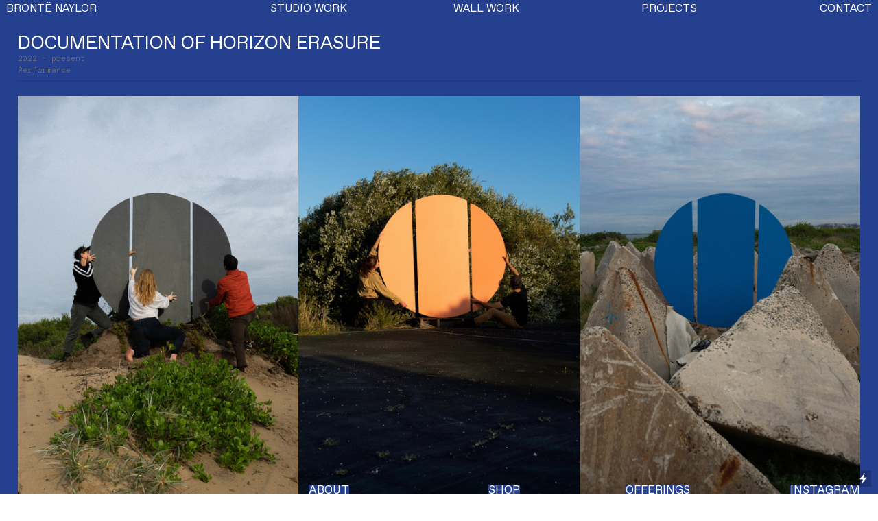

--- FILE ---
content_type: text/html; charset=UTF-8
request_url: https://bronte-naylor.com/Documentation-of-Horizon-Erasure
body_size: 27495
content:
<!DOCTYPE html>
<!-- 

        Running on cargo.site

-->
<html lang="en" data-predefined-style="true" data-css-presets="true" data-css-preset data-typography-preset>
	<head>
<script>
				var __cargo_context__ = 'live';
				var __cargo_js_ver__ = 'c=2806793921';
				var __cargo_maint__ = false;
				
				
			</script>
					<meta http-equiv="X-UA-Compatible" content="IE=edge,chrome=1">
		<meta http-equiv="Content-Type" content="text/html; charset=utf-8">
		<meta name="viewport" content="initial-scale=1.0, maximum-scale=1.0, user-scalable=no">
		
			<meta name="robots" content="index,follow">
		<title>DOCUMENTATION OF HORIZON ERASURE — Brontë Naylor </title>
		<meta name="description" content="DOCUMENTATION OF HORIZON ERASURE 2022 - present Performance  CATALOUGE OF WORKS Documentation of...">
				<meta name="twitter:card" content="summary_large_image">
		<meta name="twitter:title" content="DOCUMENTATION OF HORIZON ERASURE — Brontë Naylor ">
		<meta name="twitter:description" content="DOCUMENTATION OF HORIZON ERASURE 2022 - present Performance  CATALOUGE OF WORKS Documentation of...">
		<meta name="twitter:image" content="https://freight.cargo.site/w/1200/i/129507af79da822c63a66571508a77b14d1be8ef06683898a7466583582361af/Bronte-Naylor-Counterweight-LR-1.jpg">
		<meta property="og:locale" content="en_US">
		<meta property="og:title" content="DOCUMENTATION OF HORIZON ERASURE — Brontë Naylor ">
		<meta property="og:description" content="DOCUMENTATION OF HORIZON ERASURE 2022 - present Performance  CATALOUGE OF WORKS Documentation of...">
		<meta property="og:url" content="https://bronte-naylor.com/DOCUMENTATION-OF-HORIZON-ERASURE">
		<meta property="og:image" content="https://freight.cargo.site/w/1200/i/129507af79da822c63a66571508a77b14d1be8ef06683898a7466583582361af/Bronte-Naylor-Counterweight-LR-1.jpg">
		<meta property="og:type" content="website">

		<link rel="preconnect" href="https://static.cargo.site" crossorigin>
		<link rel="preconnect" href="https://freight.cargo.site" crossorigin>

		<link rel="preconnect" href="https://fonts.gstatic.com" crossorigin>
				<link rel="preconnect" href="https://type.cargo.site" crossorigin>

		<!--<link rel="preload" href="https://static.cargo.site/assets/social/IconFont-Regular-0.9.3.woff2" as="font" type="font/woff" crossorigin>-->

		

		<link href="https://freight.cargo.site/t/original/i/c7465bed0c76f526e4740f9425a766580d516f2a547b47817b78d90277c2e414/BRONTE_NAYLOR.ico" rel="shortcut icon">
		<link href="https://bronte-naylor.com/rss" rel="alternate" type="application/rss+xml" title="Brontë Naylor  feed">

		<link href="//fonts.googleapis.com/css?family=DM Mono:300,300italic,400,400italic,500,500italic&c=2806793921&" id="" rel="stylesheet" type="text/css" />
<link href="https://bronte-naylor.com/stylesheet?c=2806793921&1748965567" id="member_stylesheet" rel="stylesheet" type="text/css" />
<style id="">@font-face{font-family:Icons;src:url(https://static.cargo.site/assets/social/IconFont-Regular-0.9.3.woff2);unicode-range:U+E000-E15C,U+F0000,U+FE0E}@font-face{font-family:Icons;src:url(https://static.cargo.site/assets/social/IconFont-Regular-0.9.3.woff2);font-weight:240;unicode-range:U+E000-E15C,U+F0000,U+FE0E}@font-face{font-family:Icons;src:url(https://static.cargo.site/assets/social/IconFont-Regular-0.9.3.woff2);unicode-range:U+E000-E15C,U+F0000,U+FE0E;font-weight:400}@font-face{font-family:Icons;src:url(https://static.cargo.site/assets/social/IconFont-Regular-0.9.3.woff2);unicode-range:U+E000-E15C,U+F0000,U+FE0E;font-weight:600}@font-face{font-family:Icons;src:url(https://static.cargo.site/assets/social/IconFont-Regular-0.9.3.woff2);unicode-range:U+E000-E15C,U+F0000,U+FE0E;font-weight:800}@font-face{font-family:Icons;src:url(https://static.cargo.site/assets/social/IconFont-Regular-0.9.3.woff2);unicode-range:U+E000-E15C,U+F0000,U+FE0E;font-style:italic}@font-face{font-family:Icons;src:url(https://static.cargo.site/assets/social/IconFont-Regular-0.9.3.woff2);unicode-range:U+E000-E15C,U+F0000,U+FE0E;font-weight:200;font-style:italic}@font-face{font-family:Icons;src:url(https://static.cargo.site/assets/social/IconFont-Regular-0.9.3.woff2);unicode-range:U+E000-E15C,U+F0000,U+FE0E;font-weight:400;font-style:italic}@font-face{font-family:Icons;src:url(https://static.cargo.site/assets/social/IconFont-Regular-0.9.3.woff2);unicode-range:U+E000-E15C,U+F0000,U+FE0E;font-weight:600;font-style:italic}@font-face{font-family:Icons;src:url(https://static.cargo.site/assets/social/IconFont-Regular-0.9.3.woff2);unicode-range:U+E000-E15C,U+F0000,U+FE0E;font-weight:800;font-style:italic}body.iconfont-loading,body.iconfont-loading *{color:transparent!important}body{-moz-osx-font-smoothing:grayscale;-webkit-font-smoothing:antialiased;-webkit-text-size-adjust:none}body.no-scroll{overflow:hidden}/*!
 * Content
 */.page{word-wrap:break-word}:focus{outline:0}.pointer-events-none{pointer-events:none}.pointer-events-auto{pointer-events:auto}.pointer-events-none .page_content .audio-player,.pointer-events-none .page_content .shop_product,.pointer-events-none .page_content a,.pointer-events-none .page_content audio,.pointer-events-none .page_content button,.pointer-events-none .page_content details,.pointer-events-none .page_content iframe,.pointer-events-none .page_content img,.pointer-events-none .page_content input,.pointer-events-none .page_content video{pointer-events:auto}.pointer-events-none .page_content *>a,.pointer-events-none .page_content>a{position:relative}s *{text-transform:inherit}#toolset{position:fixed;bottom:10px;right:10px;z-index:8}.mobile #toolset,.template_site_inframe #toolset{display:none}#toolset a{display:block;height:24px;width:24px;margin:0;padding:0;text-decoration:none;background:rgba(0,0,0,.2)}#toolset a:hover{background:rgba(0,0,0,.8)}[data-adminview] #toolset a,[data-adminview] #toolset_admin a{background:rgba(0,0,0,.04);pointer-events:none;cursor:default}#toolset_admin a:active{background:rgba(0,0,0,.7)}#toolset_admin a svg>*{transform:scale(1.1) translate(0,-.5px);transform-origin:50% 50%}#toolset_admin a svg{pointer-events:none;width:100%!important;height:auto!important}#following-container{overflow:auto;-webkit-overflow-scrolling:touch}#following-container iframe{height:100%;width:100%;position:absolute;top:0;left:0;right:0;bottom:0}:root{--following-width:-400px;--following-animation-duration:450ms}@keyframes following-open{0%{transform:translateX(0)}100%{transform:translateX(var(--following-width))}}@keyframes following-open-inverse{0%{transform:translateX(0)}100%{transform:translateX(calc(-1 * var(--following-width)))}}@keyframes following-close{0%{transform:translateX(var(--following-width))}100%{transform:translateX(0)}}@keyframes following-close-inverse{0%{transform:translateX(calc(-1 * var(--following-width)))}100%{transform:translateX(0)}}body.animate-left{animation:following-open var(--following-animation-duration);animation-fill-mode:both;animation-timing-function:cubic-bezier(.24,1,.29,1)}#following-container.animate-left{animation:following-close-inverse var(--following-animation-duration);animation-fill-mode:both;animation-timing-function:cubic-bezier(.24,1,.29,1)}#following-container.animate-left #following-frame{animation:following-close var(--following-animation-duration);animation-fill-mode:both;animation-timing-function:cubic-bezier(.24,1,.29,1)}body.animate-right{animation:following-close var(--following-animation-duration);animation-fill-mode:both;animation-timing-function:cubic-bezier(.24,1,.29,1)}#following-container.animate-right{animation:following-open-inverse var(--following-animation-duration);animation-fill-mode:both;animation-timing-function:cubic-bezier(.24,1,.29,1)}#following-container.animate-right #following-frame{animation:following-open var(--following-animation-duration);animation-fill-mode:both;animation-timing-function:cubic-bezier(.24,1,.29,1)}.slick-slider{position:relative;display:block;-moz-box-sizing:border-box;box-sizing:border-box;-webkit-user-select:none;-moz-user-select:none;-ms-user-select:none;user-select:none;-webkit-touch-callout:none;-khtml-user-select:none;-ms-touch-action:pan-y;touch-action:pan-y;-webkit-tap-highlight-color:transparent}.slick-list{position:relative;display:block;overflow:hidden;margin:0;padding:0}.slick-list:focus{outline:0}.slick-list.dragging{cursor:pointer;cursor:hand}.slick-slider .slick-list,.slick-slider .slick-track{transform:translate3d(0,0,0);will-change:transform}.slick-track{position:relative;top:0;left:0;display:block}.slick-track:after,.slick-track:before{display:table;content:'';width:1px;height:1px;margin-top:-1px;margin-left:-1px}.slick-track:after{clear:both}.slick-loading .slick-track{visibility:hidden}.slick-slide{display:none;float:left;height:100%;min-height:1px}[dir=rtl] .slick-slide{float:right}.content .slick-slide img{display:inline-block}.content .slick-slide img:not(.image-zoom){cursor:pointer}.content .scrub .slick-list,.content .scrub .slick-slide img:not(.image-zoom){cursor:ew-resize}body.slideshow-scrub-dragging *{cursor:ew-resize!important}.content .slick-slide img:not([src]),.content .slick-slide img[src='']{width:100%;height:auto}.slick-slide.slick-loading img{display:none}.slick-slide.dragging img{pointer-events:none}.slick-initialized .slick-slide{display:block}.slick-loading .slick-slide{visibility:hidden}.slick-vertical .slick-slide{display:block;height:auto;border:1px solid transparent}.slick-arrow.slick-hidden{display:none}.slick-arrow{position:absolute;z-index:9;width:0;top:0;height:100%;cursor:pointer;will-change:opacity;-webkit-transition:opacity 333ms cubic-bezier(.4,0,.22,1);transition:opacity 333ms cubic-bezier(.4,0,.22,1)}.slick-arrow.hidden{opacity:0}.slick-arrow svg{position:absolute;width:36px;height:36px;top:0;left:0;right:0;bottom:0;margin:auto;transform:translate(.25px,.25px)}.slick-arrow svg.right-arrow{transform:translate(.25px,.25px) scaleX(-1)}.slick-arrow svg:active{opacity:.75}.slick-arrow svg .arrow-shape{fill:none!important;stroke:#fff;stroke-linecap:square}.slick-arrow svg .arrow-outline{fill:none!important;stroke-width:2.5px;stroke:rgba(0,0,0,.6);stroke-linecap:square}.slick-arrow.slick-next{right:0;text-align:right}.slick-next svg,.wallpaper-navigation .slick-next svg{margin-right:10px}.mobile .slick-next svg{margin-right:10px}.slick-arrow.slick-prev{text-align:left}.slick-prev svg,.wallpaper-navigation .slick-prev svg{margin-left:10px}.mobile .slick-prev svg{margin-left:10px}.loading_animation{display:none;vertical-align:middle;z-index:15;line-height:0;pointer-events:none;border-radius:100%}.loading_animation.hidden{display:none}.loading_animation.pulsing{opacity:0;display:inline-block;animation-delay:.1s;-webkit-animation-delay:.1s;-moz-animation-delay:.1s;animation-duration:12s;animation-iteration-count:infinite;animation:fade-pulse-in .5s ease-in-out;-moz-animation:fade-pulse-in .5s ease-in-out;-webkit-animation:fade-pulse-in .5s ease-in-out;-webkit-animation-fill-mode:forwards;-moz-animation-fill-mode:forwards;animation-fill-mode:forwards}.loading_animation.pulsing.no-delay{animation-delay:0s;-webkit-animation-delay:0s;-moz-animation-delay:0s}.loading_animation div{border-radius:100%}.loading_animation div svg{max-width:100%;height:auto}.loading_animation div,.loading_animation div svg{width:20px;height:20px}.loading_animation.full-width svg{width:100%;height:auto}.loading_animation.full-width.big svg{width:100px;height:100px}.loading_animation div svg>*{fill:#ccc}.loading_animation div{-webkit-animation:spin-loading 12s ease-out;-webkit-animation-iteration-count:infinite;-moz-animation:spin-loading 12s ease-out;-moz-animation-iteration-count:infinite;animation:spin-loading 12s ease-out;animation-iteration-count:infinite}.loading_animation.hidden{display:none}[data-backdrop] .loading_animation{position:absolute;top:15px;left:15px;z-index:99}.loading_animation.position-absolute.middle{top:calc(50% - 10px);left:calc(50% - 10px)}.loading_animation.position-absolute.topleft{top:0;left:0}.loading_animation.position-absolute.middleright{top:calc(50% - 10px);right:1rem}.loading_animation.position-absolute.middleleft{top:calc(50% - 10px);left:1rem}.loading_animation.gray div svg>*{fill:#999}.loading_animation.gray-dark div svg>*{fill:#666}.loading_animation.gray-darker div svg>*{fill:#555}.loading_animation.gray-light div svg>*{fill:#ccc}.loading_animation.white div svg>*{fill:rgba(255,255,255,.85)}.loading_animation.blue div svg>*{fill:#698fff}.loading_animation.inline{display:inline-block;margin-bottom:.5ex}.loading_animation.inline.left{margin-right:.5ex}@-webkit-keyframes fade-pulse-in{0%{opacity:0}50%{opacity:.5}100%{opacity:1}}@-moz-keyframes fade-pulse-in{0%{opacity:0}50%{opacity:.5}100%{opacity:1}}@keyframes fade-pulse-in{0%{opacity:0}50%{opacity:.5}100%{opacity:1}}@-webkit-keyframes pulsate{0%{opacity:1}50%{opacity:0}100%{opacity:1}}@-moz-keyframes pulsate{0%{opacity:1}50%{opacity:0}100%{opacity:1}}@keyframes pulsate{0%{opacity:1}50%{opacity:0}100%{opacity:1}}@-webkit-keyframes spin-loading{0%{transform:rotate(0)}9%{transform:rotate(1050deg)}18%{transform:rotate(-1090deg)}20%{transform:rotate(-1080deg)}23%{transform:rotate(-1080deg)}28%{transform:rotate(-1095deg)}29%{transform:rotate(-1065deg)}34%{transform:rotate(-1080deg)}35%{transform:rotate(-1050deg)}40%{transform:rotate(-1065deg)}41%{transform:rotate(-1035deg)}44%{transform:rotate(-1035deg)}47%{transform:rotate(-2160deg)}50%{transform:rotate(-2160deg)}56%{transform:rotate(45deg)}60%{transform:rotate(45deg)}80%{transform:rotate(6120deg)}100%{transform:rotate(0)}}@keyframes spin-loading{0%{transform:rotate(0)}9%{transform:rotate(1050deg)}18%{transform:rotate(-1090deg)}20%{transform:rotate(-1080deg)}23%{transform:rotate(-1080deg)}28%{transform:rotate(-1095deg)}29%{transform:rotate(-1065deg)}34%{transform:rotate(-1080deg)}35%{transform:rotate(-1050deg)}40%{transform:rotate(-1065deg)}41%{transform:rotate(-1035deg)}44%{transform:rotate(-1035deg)}47%{transform:rotate(-2160deg)}50%{transform:rotate(-2160deg)}56%{transform:rotate(45deg)}60%{transform:rotate(45deg)}80%{transform:rotate(6120deg)}100%{transform:rotate(0)}}[grid-row]{align-items:flex-start;box-sizing:border-box;display:-webkit-box;display:-webkit-flex;display:-ms-flexbox;display:flex;-webkit-flex-wrap:wrap;-ms-flex-wrap:wrap;flex-wrap:wrap}[grid-col]{box-sizing:border-box}[grid-row] [grid-col].empty:after{content:"\0000A0";cursor:text}body.mobile[data-adminview=content-editproject] [grid-row] [grid-col].empty:after{display:none}[grid-col=auto]{-webkit-box-flex:1;-webkit-flex:1;-ms-flex:1;flex:1}[grid-col=x12]{width:100%}[grid-col=x11]{width:50%}[grid-col=x10]{width:33.33%}[grid-col=x9]{width:25%}[grid-col=x8]{width:20%}[grid-col=x7]{width:16.666666667%}[grid-col=x6]{width:14.285714286%}[grid-col=x5]{width:12.5%}[grid-col=x4]{width:11.111111111%}[grid-col=x3]{width:10%}[grid-col=x2]{width:9.090909091%}[grid-col=x1]{width:8.333333333%}[grid-col="1"]{width:8.33333%}[grid-col="2"]{width:16.66667%}[grid-col="3"]{width:25%}[grid-col="4"]{width:33.33333%}[grid-col="5"]{width:41.66667%}[grid-col="6"]{width:50%}[grid-col="7"]{width:58.33333%}[grid-col="8"]{width:66.66667%}[grid-col="9"]{width:75%}[grid-col="10"]{width:83.33333%}[grid-col="11"]{width:91.66667%}[grid-col="12"]{width:100%}body.mobile [grid-responsive] [grid-col]{width:100%;-webkit-box-flex:none;-webkit-flex:none;-ms-flex:none;flex:none}[data-ce-host=true][contenteditable=true] [grid-pad]{pointer-events:none}[data-ce-host=true][contenteditable=true] [grid-pad]>*{pointer-events:auto}[grid-pad="0"]{padding:0}[grid-pad="0.25"]{padding:.125rem}[grid-pad="0.5"]{padding:.25rem}[grid-pad="0.75"]{padding:.375rem}[grid-pad="1"]{padding:.5rem}[grid-pad="1.25"]{padding:.625rem}[grid-pad="1.5"]{padding:.75rem}[grid-pad="1.75"]{padding:.875rem}[grid-pad="2"]{padding:1rem}[grid-pad="2.5"]{padding:1.25rem}[grid-pad="3"]{padding:1.5rem}[grid-pad="3.5"]{padding:1.75rem}[grid-pad="4"]{padding:2rem}[grid-pad="5"]{padding:2.5rem}[grid-pad="6"]{padding:3rem}[grid-pad="7"]{padding:3.5rem}[grid-pad="8"]{padding:4rem}[grid-pad="9"]{padding:4.5rem}[grid-pad="10"]{padding:5rem}[grid-gutter="0"]{margin:0}[grid-gutter="0.5"]{margin:-.25rem}[grid-gutter="1"]{margin:-.5rem}[grid-gutter="1.5"]{margin:-.75rem}[grid-gutter="2"]{margin:-1rem}[grid-gutter="2.5"]{margin:-1.25rem}[grid-gutter="3"]{margin:-1.5rem}[grid-gutter="3.5"]{margin:-1.75rem}[grid-gutter="4"]{margin:-2rem}[grid-gutter="5"]{margin:-2.5rem}[grid-gutter="6"]{margin:-3rem}[grid-gutter="7"]{margin:-3.5rem}[grid-gutter="8"]{margin:-4rem}[grid-gutter="10"]{margin:-5rem}[grid-gutter="12"]{margin:-6rem}[grid-gutter="14"]{margin:-7rem}[grid-gutter="16"]{margin:-8rem}[grid-gutter="18"]{margin:-9rem}[grid-gutter="20"]{margin:-10rem}small{max-width:100%;text-decoration:inherit}img:not([src]),img[src='']{outline:1px solid rgba(177,177,177,.4);outline-offset:-1px;content:url([data-uri])}img.image-zoom{cursor:-webkit-zoom-in;cursor:-moz-zoom-in;cursor:zoom-in}#imprimatur{color:#333;font-size:10px;font-family:-apple-system,BlinkMacSystemFont,"Segoe UI",Roboto,Oxygen,Ubuntu,Cantarell,"Open Sans","Helvetica Neue",sans-serif,"Sans Serif",Icons;/*!System*/position:fixed;opacity:.3;right:-28px;bottom:160px;transform:rotate(270deg);-ms-transform:rotate(270deg);-webkit-transform:rotate(270deg);z-index:8;text-transform:uppercase;color:#999;opacity:.5;padding-bottom:2px;text-decoration:none}.mobile #imprimatur{display:none}bodycopy cargo-link a{font-family:-apple-system,BlinkMacSystemFont,"Segoe UI",Roboto,Oxygen,Ubuntu,Cantarell,"Open Sans","Helvetica Neue",sans-serif,"Sans Serif",Icons;/*!System*/font-size:12px;font-style:normal;font-weight:400;transform:rotate(270deg);text-decoration:none;position:fixed!important;right:-27px;bottom:100px;text-decoration:none;letter-spacing:normal;background:0 0;border:0;border-bottom:0;outline:0}/*! PhotoSwipe Default UI CSS by Dmitry Semenov | photoswipe.com | MIT license */.pswp--has_mouse .pswp__button--arrow--left,.pswp--has_mouse .pswp__button--arrow--right,.pswp__ui{visibility:visible}.pswp--minimal--dark .pswp__top-bar,.pswp__button{background:0 0}.pswp,.pswp__bg,.pswp__container,.pswp__img--placeholder,.pswp__zoom-wrap,.quick-view-navigation{-webkit-backface-visibility:hidden}.pswp__button{cursor:pointer;opacity:1;-webkit-appearance:none;transition:opacity .2s;-webkit-box-shadow:none;box-shadow:none}.pswp__button-close>svg{top:10px;right:10px;margin-left:auto}.pswp--touch .quick-view-navigation{display:none}.pswp__ui{-webkit-font-smoothing:auto;opacity:1;z-index:1550}.quick-view-navigation{will-change:opacity;-webkit-transition:opacity 333ms cubic-bezier(.4,0,.22,1);transition:opacity 333ms cubic-bezier(.4,0,.22,1)}.quick-view-navigation .pswp__group .pswp__button{pointer-events:auto}.pswp__button>svg{position:absolute;width:36px;height:36px}.quick-view-navigation .pswp__group:active svg{opacity:.75}.pswp__button svg .shape-shape{fill:#fff}.pswp__button svg .shape-outline{fill:#000}.pswp__button-prev>svg{top:0;bottom:0;left:10px;margin:auto}.pswp__button-next>svg{top:0;bottom:0;right:10px;margin:auto}.quick-view-navigation .pswp__group .pswp__button-prev{position:absolute;left:0;top:0;width:0;height:100%}.quick-view-navigation .pswp__group .pswp__button-next{position:absolute;right:0;top:0;width:0;height:100%}.quick-view-navigation .close-button,.quick-view-navigation .left-arrow,.quick-view-navigation .right-arrow{transform:translate(.25px,.25px)}.quick-view-navigation .right-arrow{transform:translate(.25px,.25px) scaleX(-1)}.pswp__button svg .shape-outline{fill:transparent!important;stroke:#000;stroke-width:2.5px;stroke-linecap:square}.pswp__button svg .shape-shape{fill:transparent!important;stroke:#fff;stroke-width:1.5px;stroke-linecap:square}.pswp__bg,.pswp__scroll-wrap,.pswp__zoom-wrap{width:100%;position:absolute}.quick-view-navigation .pswp__group .pswp__button-close{margin:0}.pswp__container,.pswp__item,.pswp__zoom-wrap{right:0;bottom:0;top:0;position:absolute;left:0}.pswp__ui--hidden .pswp__button{opacity:.001}.pswp__ui--hidden .pswp__button,.pswp__ui--hidden .pswp__button *{pointer-events:none}.pswp .pswp__ui.pswp__ui--displaynone{display:none}.pswp__element--disabled{display:none!important}/*! PhotoSwipe main CSS by Dmitry Semenov | photoswipe.com | MIT license */.pswp{position:fixed;display:none;height:100%;width:100%;top:0;left:0;right:0;bottom:0;margin:auto;-ms-touch-action:none;touch-action:none;z-index:9999999;-webkit-text-size-adjust:100%;line-height:initial;letter-spacing:initial;outline:0}.pswp img{max-width:none}.pswp--zoom-disabled .pswp__img{cursor:default!important}.pswp--animate_opacity{opacity:.001;will-change:opacity;-webkit-transition:opacity 333ms cubic-bezier(.4,0,.22,1);transition:opacity 333ms cubic-bezier(.4,0,.22,1)}.pswp--open{display:block}.pswp--zoom-allowed .pswp__img{cursor:-webkit-zoom-in;cursor:-moz-zoom-in;cursor:zoom-in}.pswp--zoomed-in .pswp__img{cursor:-webkit-grab;cursor:-moz-grab;cursor:grab}.pswp--dragging .pswp__img{cursor:-webkit-grabbing;cursor:-moz-grabbing;cursor:grabbing}.pswp__bg{left:0;top:0;height:100%;opacity:0;transform:translateZ(0);will-change:opacity}.pswp__scroll-wrap{left:0;top:0;height:100%}.pswp__container,.pswp__zoom-wrap{-ms-touch-action:none;touch-action:none}.pswp__container,.pswp__img{-webkit-user-select:none;-moz-user-select:none;-ms-user-select:none;user-select:none;-webkit-tap-highlight-color:transparent;-webkit-touch-callout:none}.pswp__zoom-wrap{-webkit-transform-origin:left top;-ms-transform-origin:left top;transform-origin:left top;-webkit-transition:-webkit-transform 222ms cubic-bezier(.4,0,.22,1);transition:transform 222ms cubic-bezier(.4,0,.22,1)}.pswp__bg{-webkit-transition:opacity 222ms cubic-bezier(.4,0,.22,1);transition:opacity 222ms cubic-bezier(.4,0,.22,1)}.pswp--animated-in .pswp__bg,.pswp--animated-in .pswp__zoom-wrap{-webkit-transition:none;transition:none}.pswp--hide-overflow .pswp__scroll-wrap,.pswp--hide-overflow.pswp{overflow:hidden}.pswp__img{position:absolute;width:auto;height:auto;top:0;left:0}.pswp__img--placeholder--blank{background:#222}.pswp--ie .pswp__img{width:100%!important;height:auto!important;left:0;top:0}.pswp__ui--idle{opacity:0}.pswp__error-msg{position:absolute;left:0;top:50%;width:100%;text-align:center;font-size:14px;line-height:16px;margin-top:-8px;color:#ccc}.pswp__error-msg a{color:#ccc;text-decoration:underline}.pswp__error-msg{font-family:-apple-system,BlinkMacSystemFont,"Segoe UI",Roboto,Oxygen,Ubuntu,Cantarell,"Open Sans","Helvetica Neue",sans-serif}.quick-view.mouse-down .iframe-item{pointer-events:none!important}.quick-view-caption-positioner{pointer-events:none;width:100%;height:100%}.quick-view-caption-wrapper{margin:auto;position:absolute;bottom:0;left:0;right:0}.quick-view-horizontal-align-left .quick-view-caption-wrapper{margin-left:0}.quick-view-horizontal-align-right .quick-view-caption-wrapper{margin-right:0}[data-quick-view-caption]{transition:.1s opacity ease-in-out;position:absolute;bottom:0;left:0;right:0}.quick-view-horizontal-align-left [data-quick-view-caption]{text-align:left}.quick-view-horizontal-align-right [data-quick-view-caption]{text-align:right}.quick-view-caption{transition:.1s opacity ease-in-out}.quick-view-caption>*{display:inline-block}.quick-view-caption *{pointer-events:auto}.quick-view-caption.hidden{opacity:0}.shop_product .dropdown_wrapper{flex:0 0 100%;position:relative}.shop_product select{appearance:none;-moz-appearance:none;-webkit-appearance:none;outline:0;-webkit-font-smoothing:antialiased;-moz-osx-font-smoothing:grayscale;cursor:pointer;border-radius:0;white-space:nowrap;overflow:hidden!important;text-overflow:ellipsis}.shop_product select.dropdown::-ms-expand{display:none}.shop_product a{cursor:pointer;border-bottom:none;text-decoration:none}.shop_product a.out-of-stock{pointer-events:none}body.audio-player-dragging *{cursor:ew-resize!important}.audio-player{display:inline-flex;flex:1 0 calc(100% - 2px);width:calc(100% - 2px)}.audio-player .button{height:100%;flex:0 0 3.3rem;display:flex}.audio-player .separator{left:3.3rem;height:100%}.audio-player .buffer{width:0%;height:100%;transition:left .3s linear,width .3s linear}.audio-player.seeking .buffer{transition:left 0s,width 0s}.audio-player.seeking{user-select:none;-webkit-user-select:none;cursor:ew-resize}.audio-player.seeking *{user-select:none;-webkit-user-select:none;cursor:ew-resize}.audio-player .bar{overflow:hidden;display:flex;justify-content:space-between;align-content:center;flex-grow:1}.audio-player .progress{width:0%;height:100%;transition:width .3s linear}.audio-player.seeking .progress{transition:width 0s}.audio-player .pause,.audio-player .play{cursor:pointer;height:100%}.audio-player .note-icon{margin:auto 0;order:2;flex:0 1 auto}.audio-player .title{white-space:nowrap;overflow:hidden;text-overflow:ellipsis;pointer-events:none;user-select:none;padding:.5rem 0 .5rem 1rem;margin:auto auto auto 0;flex:0 3 auto;min-width:0;width:100%}.audio-player .total-time{flex:0 1 auto;margin:auto 0}.audio-player .current-time,.audio-player .play-text{flex:0 1 auto;margin:auto 0}.audio-player .stream-anim{user-select:none;margin:auto auto auto 0}.audio-player .stream-anim span{display:inline-block}.audio-player .buffer,.audio-player .current-time,.audio-player .note-svg,.audio-player .play-text,.audio-player .separator,.audio-player .total-time{user-select:none;pointer-events:none}.audio-player .buffer,.audio-player .play-text,.audio-player .progress{position:absolute}.audio-player,.audio-player .bar,.audio-player .button,.audio-player .current-time,.audio-player .note-icon,.audio-player .pause,.audio-player .play,.audio-player .total-time{position:relative}body.mobile .audio-player,body.mobile .audio-player *{-webkit-touch-callout:none}#standalone-admin-frame{border:0;width:400px;position:absolute;right:0;top:0;height:100vh;z-index:99}body[standalone-admin=true] #standalone-admin-frame{transform:translate(0,0)}body[standalone-admin=true] .main_container{width:calc(100% - 400px)}body[standalone-admin=false] #standalone-admin-frame{transform:translate(100%,0)}body[standalone-admin=false] .main_container{width:100%}.toggle_standaloneAdmin{position:fixed;top:0;right:400px;height:40px;width:40px;z-index:999;cursor:pointer;background-color:rgba(0,0,0,.4)}.toggle_standaloneAdmin:active{opacity:.7}body[standalone-admin=false] .toggle_standaloneAdmin{right:0}.toggle_standaloneAdmin *{color:#fff;fill:#fff}.toggle_standaloneAdmin svg{padding:6px;width:100%;height:100%;opacity:.85}body[standalone-admin=false] .toggle_standaloneAdmin #close,body[standalone-admin=true] .toggle_standaloneAdmin #backdropsettings{display:none}.toggle_standaloneAdmin>div{width:100%;height:100%}#admin_toggle_button{position:fixed;top:50%;transform:translate(0,-50%);right:400px;height:36px;width:12px;z-index:999;cursor:pointer;background-color:rgba(0,0,0,.09);padding-left:2px;margin-right:5px}#admin_toggle_button .bar{content:'';background:rgba(0,0,0,.09);position:fixed;width:5px;bottom:0;top:0;z-index:10}#admin_toggle_button:active{background:rgba(0,0,0,.065)}#admin_toggle_button *{color:#fff;fill:#fff}#admin_toggle_button svg{padding:0;width:16px;height:36px;margin-left:1px;opacity:1}#admin_toggle_button svg *{fill:#fff;opacity:1}#admin_toggle_button[data-state=closed] .toggle_admin_close{display:none}#admin_toggle_button[data-state=closed],#admin_toggle_button[data-state=closed] .toggle_admin_open{width:20px;cursor:pointer;margin:0}#admin_toggle_button[data-state=closed] svg{margin-left:2px}#admin_toggle_button[data-state=open] .toggle_admin_open{display:none}select,select *{text-rendering:auto!important}b b{font-weight:inherit}*{-webkit-box-sizing:border-box;-moz-box-sizing:border-box;box-sizing:border-box}customhtml>*{position:relative;z-index:10}body,html{min-height:100vh;margin:0;padding:0}html{touch-action:manipulation;position:relative;background-color:#fff}.main_container{min-height:100vh;width:100%;overflow:hidden}.container{display:-webkit-box;display:-webkit-flex;display:-moz-box;display:-ms-flexbox;display:flex;-webkit-flex-wrap:wrap;-moz-flex-wrap:wrap;-ms-flex-wrap:wrap;flex-wrap:wrap;max-width:100%;width:100%;overflow:visible}.container{align-items:flex-start;-webkit-align-items:flex-start}.page{z-index:2}.page ul li>text-limit{display:block}.content,.content_container,.pinned{-webkit-flex:1 0 auto;-moz-flex:1 0 auto;-ms-flex:1 0 auto;flex:1 0 auto;max-width:100%}.content_container{width:100%}.content_container.full_height{min-height:100vh}.page_background{position:absolute;top:0;left:0;width:100%;height:100%}.page_container{position:relative;overflow:visible;width:100%}.backdrop{position:absolute;top:0;z-index:1;width:100%;height:100%;max-height:100vh}.backdrop>div{position:absolute;top:0;left:0;width:100%;height:100%;-webkit-backface-visibility:hidden;backface-visibility:hidden;transform:translate3d(0,0,0);contain:strict}[data-backdrop].backdrop>div[data-overflowing]{max-height:100vh;position:absolute;top:0;left:0}body.mobile [split-responsive]{display:flex;flex-direction:column}body.mobile [split-responsive] .container{width:100%;order:2}body.mobile [split-responsive] .backdrop{position:relative;height:50vh;width:100%;order:1}body.mobile [split-responsive] [data-auxiliary].backdrop{position:absolute;height:50vh;width:100%;order:1}.page{position:relative;z-index:2}img[data-align=left]{float:left}img[data-align=right]{float:right}[data-rotation]{transform-origin:center center}.content .page_content:not([contenteditable=true]) [data-draggable]{pointer-events:auto!important;backface-visibility:hidden}.preserve-3d{-moz-transform-style:preserve-3d;transform-style:preserve-3d}.content .page_content:not([contenteditable=true]) [data-draggable] iframe{pointer-events:none!important}.dragging-active iframe{pointer-events:none!important}.content .page_content:not([contenteditable=true]) [data-draggable]:active{opacity:1}.content .scroll-transition-fade{transition:transform 1s ease-in-out,opacity .8s ease-in-out}.content .scroll-transition-fade.below-viewport{opacity:0;transform:translateY(40px)}.mobile.full_width .page_container:not([split-layout]) .container_width{width:100%}[data-view=pinned_bottom] .bottom_pin_invisibility{visibility:hidden}.pinned{position:relative;width:100%}.pinned .page_container.accommodate:not(.fixed):not(.overlay){z-index:2}.pinned .page_container.overlay{position:absolute;z-index:4}.pinned .page_container.overlay.fixed{position:fixed}.pinned .page_container.overlay.fixed .page{max-height:100vh;-webkit-overflow-scrolling:touch}.pinned .page_container.overlay.fixed .page.allow-scroll{overflow-y:auto;overflow-x:hidden}.pinned .page_container.overlay.fixed .page.allow-scroll{align-items:flex-start;-webkit-align-items:flex-start}.pinned .page_container .page.allow-scroll::-webkit-scrollbar{width:0;background:0 0;display:none}.pinned.pinned_top .page_container.overlay{left:0;top:0}.pinned.pinned_bottom .page_container.overlay{left:0;bottom:0}div[data-container=set]:empty{margin-top:1px}.thumbnails{position:relative;z-index:1}[thumbnails=grid]{align-items:baseline}[thumbnails=justify] .thumbnail{box-sizing:content-box}[thumbnails][data-padding-zero] .thumbnail{margin-bottom:-1px}[thumbnails=montessori] .thumbnail{pointer-events:auto;position:absolute}[thumbnails] .thumbnail>a{display:block;text-decoration:none}[thumbnails=montessori]{height:0}[thumbnails][data-resizing],[thumbnails][data-resizing] *{cursor:nwse-resize}[thumbnails] .thumbnail .resize-handle{cursor:nwse-resize;width:26px;height:26px;padding:5px;position:absolute;opacity:.75;right:-1px;bottom:-1px;z-index:100}[thumbnails][data-resizing] .resize-handle{display:none}[thumbnails] .thumbnail .resize-handle svg{position:absolute;top:0;left:0}[thumbnails] .thumbnail .resize-handle:hover{opacity:1}[data-can-move].thumbnail .resize-handle svg .resize_path_outline{fill:#fff}[data-can-move].thumbnail .resize-handle svg .resize_path{fill:#000}[thumbnails=montessori] .thumbnail_sizer{height:0;width:100%;position:relative;padding-bottom:100%;pointer-events:none}[thumbnails] .thumbnail img{display:block;min-height:3px;margin-bottom:0}[thumbnails] .thumbnail img:not([src]),img[src=""]{margin:0!important;width:100%;min-height:3px;height:100%!important;position:absolute}[aspect-ratio="1x1"].thumb_image{height:0;padding-bottom:100%;overflow:hidden}[aspect-ratio="4x3"].thumb_image{height:0;padding-bottom:75%;overflow:hidden}[aspect-ratio="16x9"].thumb_image{height:0;padding-bottom:56.25%;overflow:hidden}[thumbnails] .thumb_image{width:100%;position:relative}[thumbnails][thumbnail-vertical-align=top]{align-items:flex-start}[thumbnails][thumbnail-vertical-align=middle]{align-items:center}[thumbnails][thumbnail-vertical-align=bottom]{align-items:baseline}[thumbnails][thumbnail-horizontal-align=left]{justify-content:flex-start}[thumbnails][thumbnail-horizontal-align=middle]{justify-content:center}[thumbnails][thumbnail-horizontal-align=right]{justify-content:flex-end}.thumb_image.default_image>svg{position:absolute;top:0;left:0;bottom:0;right:0;width:100%;height:100%}.thumb_image.default_image{outline:1px solid #ccc;outline-offset:-1px;position:relative}.mobile.full_width [data-view=Thumbnail] .thumbnails_width{width:100%}.content [data-draggable] a:active,.content [data-draggable] img:active{opacity:initial}.content .draggable-dragging{opacity:initial}[data-draggable].draggable_visible{visibility:visible}[data-draggable].draggable_hidden{visibility:hidden}.gallery_card [data-draggable],.marquee [data-draggable]{visibility:inherit}[data-draggable]{visibility:visible;background-color:rgba(0,0,0,.003)}#site_menu_panel_container .image-gallery:not(.initialized){height:0;padding-bottom:100%;min-height:initial}.image-gallery:not(.initialized){min-height:100vh;visibility:hidden;width:100%}.image-gallery .gallery_card img{display:block;width:100%;height:auto}.image-gallery .gallery_card{transform-origin:center}.image-gallery .gallery_card.dragging{opacity:.1;transform:initial!important}.image-gallery:not([image-gallery=slideshow]) .gallery_card iframe:only-child,.image-gallery:not([image-gallery=slideshow]) .gallery_card video:only-child{width:100%;height:100%;top:0;left:0;position:absolute}.image-gallery[image-gallery=slideshow] .gallery_card video[muted][autoplay]:not([controls]),.image-gallery[image-gallery=slideshow] .gallery_card video[muted][data-autoplay]:not([controls]){pointer-events:none}.image-gallery [image-gallery-pad="0"] video:only-child{object-fit:cover;height:calc(100% + 1px)}div.image-gallery>a,div.image-gallery>iframe,div.image-gallery>img,div.image-gallery>video{display:none}[image-gallery-row]{align-items:flex-start;box-sizing:border-box;display:-webkit-box;display:-webkit-flex;display:-ms-flexbox;display:flex;-webkit-flex-wrap:wrap;-ms-flex-wrap:wrap;flex-wrap:wrap}.image-gallery .gallery_card_image{width:100%;position:relative}[data-predefined-style=true] .image-gallery a.gallery_card{display:block;border:none}[image-gallery-col]{box-sizing:border-box}[image-gallery-col=x12]{width:100%}[image-gallery-col=x11]{width:50%}[image-gallery-col=x10]{width:33.33%}[image-gallery-col=x9]{width:25%}[image-gallery-col=x8]{width:20%}[image-gallery-col=x7]{width:16.666666667%}[image-gallery-col=x6]{width:14.285714286%}[image-gallery-col=x5]{width:12.5%}[image-gallery-col=x4]{width:11.111111111%}[image-gallery-col=x3]{width:10%}[image-gallery-col=x2]{width:9.090909091%}[image-gallery-col=x1]{width:8.333333333%}.content .page_content [image-gallery-pad].image-gallery{pointer-events:none}.content .page_content [image-gallery-pad].image-gallery .gallery_card_image>*,.content .page_content [image-gallery-pad].image-gallery .gallery_image_caption{pointer-events:auto}.content .page_content [image-gallery-pad="0"]{padding:0}.content .page_content [image-gallery-pad="0.25"]{padding:.125rem}.content .page_content [image-gallery-pad="0.5"]{padding:.25rem}.content .page_content [image-gallery-pad="0.75"]{padding:.375rem}.content .page_content [image-gallery-pad="1"]{padding:.5rem}.content .page_content [image-gallery-pad="1.25"]{padding:.625rem}.content .page_content [image-gallery-pad="1.5"]{padding:.75rem}.content .page_content [image-gallery-pad="1.75"]{padding:.875rem}.content .page_content [image-gallery-pad="2"]{padding:1rem}.content .page_content [image-gallery-pad="2.5"]{padding:1.25rem}.content .page_content [image-gallery-pad="3"]{padding:1.5rem}.content .page_content [image-gallery-pad="3.5"]{padding:1.75rem}.content .page_content [image-gallery-pad="4"]{padding:2rem}.content .page_content [image-gallery-pad="5"]{padding:2.5rem}.content .page_content [image-gallery-pad="6"]{padding:3rem}.content .page_content [image-gallery-pad="7"]{padding:3.5rem}.content .page_content [image-gallery-pad="8"]{padding:4rem}.content .page_content [image-gallery-pad="9"]{padding:4.5rem}.content .page_content [image-gallery-pad="10"]{padding:5rem}.content .page_content [image-gallery-gutter="0"]{margin:0}.content .page_content [image-gallery-gutter="0.5"]{margin:-.25rem}.content .page_content [image-gallery-gutter="1"]{margin:-.5rem}.content .page_content [image-gallery-gutter="1.5"]{margin:-.75rem}.content .page_content [image-gallery-gutter="2"]{margin:-1rem}.content .page_content [image-gallery-gutter="2.5"]{margin:-1.25rem}.content .page_content [image-gallery-gutter="3"]{margin:-1.5rem}.content .page_content [image-gallery-gutter="3.5"]{margin:-1.75rem}.content .page_content [image-gallery-gutter="4"]{margin:-2rem}.content .page_content [image-gallery-gutter="5"]{margin:-2.5rem}.content .page_content [image-gallery-gutter="6"]{margin:-3rem}.content .page_content [image-gallery-gutter="7"]{margin:-3.5rem}.content .page_content [image-gallery-gutter="8"]{margin:-4rem}.content .page_content [image-gallery-gutter="10"]{margin:-5rem}.content .page_content [image-gallery-gutter="12"]{margin:-6rem}.content .page_content [image-gallery-gutter="14"]{margin:-7rem}.content .page_content [image-gallery-gutter="16"]{margin:-8rem}.content .page_content [image-gallery-gutter="18"]{margin:-9rem}.content .page_content [image-gallery-gutter="20"]{margin:-10rem}[image-gallery=slideshow]:not(.initialized)>*{min-height:1px;opacity:0;min-width:100%}[image-gallery=slideshow][data-constrained-by=height] [image-gallery-vertical-align].slick-track{align-items:flex-start}[image-gallery=slideshow] img.image-zoom:active{opacity:initial}[image-gallery=slideshow].slick-initialized .gallery_card{pointer-events:none}[image-gallery=slideshow].slick-initialized .gallery_card.slick-current{pointer-events:auto}[image-gallery=slideshow] .gallery_card:not(.has_caption){line-height:0}.content .page_content [image-gallery=slideshow].image-gallery>*{pointer-events:auto}.content [image-gallery=slideshow].image-gallery.slick-initialized .gallery_card{overflow:hidden;margin:0;display:flex;flex-flow:row wrap;flex-shrink:0}.content [image-gallery=slideshow].image-gallery.slick-initialized .gallery_card.slick-current{overflow:visible}[image-gallery=slideshow] .gallery_image_caption{opacity:1;transition:opacity .3s;-webkit-transition:opacity .3s;width:100%;margin-left:auto;margin-right:auto;clear:both}[image-gallery-horizontal-align=left] .gallery_image_caption{text-align:left}[image-gallery-horizontal-align=middle] .gallery_image_caption{text-align:center}[image-gallery-horizontal-align=right] .gallery_image_caption{text-align:right}[image-gallery=slideshow][data-slideshow-in-transition] .gallery_image_caption{opacity:0;transition:opacity .3s;-webkit-transition:opacity .3s}[image-gallery=slideshow] .gallery_card_image{width:initial;margin:0;display:inline-block}[image-gallery=slideshow] .gallery_card img{margin:0;display:block}[image-gallery=slideshow][data-exploded]{align-items:flex-start;box-sizing:border-box;display:-webkit-box;display:-webkit-flex;display:-ms-flexbox;display:flex;-webkit-flex-wrap:wrap;-ms-flex-wrap:wrap;flex-wrap:wrap;justify-content:flex-start;align-content:flex-start}[image-gallery=slideshow][data-exploded] .gallery_card{padding:1rem;width:16.666%}[image-gallery=slideshow][data-exploded] .gallery_card_image{height:0;display:block;width:100%}[image-gallery=grid]{align-items:baseline}[image-gallery=grid] .gallery_card.has_caption .gallery_card_image{display:block}[image-gallery=grid] [image-gallery-pad="0"].gallery_card{margin-bottom:-1px}[image-gallery=grid] .gallery_card img{margin:0}[image-gallery=columns] .gallery_card img{margin:0}[image-gallery=justify]{align-items:flex-start}[image-gallery=justify] .gallery_card img{margin:0}[image-gallery=montessori][image-gallery-row]{display:block}[image-gallery=montessori] a.gallery_card,[image-gallery=montessori] div.gallery_card{position:absolute;pointer-events:auto}[image-gallery=montessori][data-can-move] .gallery_card,[image-gallery=montessori][data-can-move] .gallery_card .gallery_card_image,[image-gallery=montessori][data-can-move] .gallery_card .gallery_card_image>*{cursor:move}[image-gallery=montessori]{position:relative;height:0}[image-gallery=freeform] .gallery_card{position:relative}[image-gallery=freeform] [image-gallery-pad="0"].gallery_card{margin-bottom:-1px}[image-gallery-vertical-align]{display:flex;flex-flow:row wrap}[image-gallery-vertical-align].slick-track{display:flex;flex-flow:row nowrap}.image-gallery .slick-list{margin-bottom:-.3px}[image-gallery-vertical-align=top]{align-content:flex-start;align-items:flex-start}[image-gallery-vertical-align=middle]{align-items:center;align-content:center}[image-gallery-vertical-align=bottom]{align-content:flex-end;align-items:flex-end}[image-gallery-horizontal-align=left]{justify-content:flex-start}[image-gallery-horizontal-align=middle]{justify-content:center}[image-gallery-horizontal-align=right]{justify-content:flex-end}.image-gallery[data-resizing],.image-gallery[data-resizing] *{cursor:nwse-resize!important}.image-gallery .gallery_card .resize-handle,.image-gallery .gallery_card .resize-handle *{cursor:nwse-resize!important}.image-gallery .gallery_card .resize-handle{width:26px;height:26px;padding:5px;position:absolute;opacity:.75;right:-1px;bottom:-1px;z-index:10}.image-gallery[data-resizing] .resize-handle{display:none}.image-gallery .gallery_card .resize-handle svg{cursor:nwse-resize!important;position:absolute;top:0;left:0}.image-gallery .gallery_card .resize-handle:hover{opacity:1}[data-can-move].gallery_card .resize-handle svg .resize_path_outline{fill:#fff}[data-can-move].gallery_card .resize-handle svg .resize_path{fill:#000}[image-gallery=montessori] .thumbnail_sizer{height:0;width:100%;position:relative;padding-bottom:100%;pointer-events:none}#site_menu_button{display:block;text-decoration:none;pointer-events:auto;z-index:9;vertical-align:top;cursor:pointer;box-sizing:content-box;font-family:Icons}#site_menu_button.custom_icon{padding:0;line-height:0}#site_menu_button.custom_icon img{width:100%;height:auto}#site_menu_wrapper.disabled #site_menu_button{display:none}#site_menu_wrapper.mobile_only #site_menu_button{display:none}body.mobile #site_menu_wrapper.mobile_only:not(.disabled) #site_menu_button:not(.active){display:block}#site_menu_panel_container[data-type=cargo_menu] #site_menu_panel{display:block;position:fixed;top:0;right:0;bottom:0;left:0;z-index:10;cursor:default}.site_menu{pointer-events:auto;position:absolute;z-index:11;top:0;bottom:0;line-height:0;max-width:400px;min-width:300px;font-size:20px;text-align:left;background:rgba(20,20,20,.95);padding:20px 30px 90px 30px;overflow-y:auto;overflow-x:hidden;display:-webkit-box;display:-webkit-flex;display:-ms-flexbox;display:flex;-webkit-box-orient:vertical;-webkit-box-direction:normal;-webkit-flex-direction:column;-ms-flex-direction:column;flex-direction:column;-webkit-box-pack:start;-webkit-justify-content:flex-start;-ms-flex-pack:start;justify-content:flex-start}body.mobile #site_menu_wrapper .site_menu{-webkit-overflow-scrolling:touch;min-width:auto;max-width:100%;width:100%;padding:20px}#site_menu_wrapper[data-sitemenu-position=bottom-left] #site_menu,#site_menu_wrapper[data-sitemenu-position=top-left] #site_menu{left:0}#site_menu_wrapper[data-sitemenu-position=bottom-right] #site_menu,#site_menu_wrapper[data-sitemenu-position=top-right] #site_menu{right:0}#site_menu_wrapper[data-type=page] .site_menu{right:0;left:0;width:100%;padding:0;margin:0;background:0 0}.site_menu_wrapper.open .site_menu{display:block}.site_menu div{display:block}.site_menu a{text-decoration:none;display:inline-block;color:rgba(255,255,255,.75);max-width:100%;overflow:hidden;white-space:nowrap;text-overflow:ellipsis;line-height:1.4}.site_menu div a.active{color:rgba(255,255,255,.4)}.site_menu div.set-link>a{font-weight:700}.site_menu div.hidden{display:none}.site_menu .close{display:block;position:absolute;top:0;right:10px;font-size:60px;line-height:50px;font-weight:200;color:rgba(255,255,255,.4);cursor:pointer;user-select:none}#site_menu_panel_container .page_container{position:relative;overflow:hidden;background:0 0;z-index:2}#site_menu_panel_container .site_menu_page_wrapper{position:fixed;top:0;left:0;overflow-y:auto;-webkit-overflow-scrolling:touch;height:100%;width:100%;z-index:100}#site_menu_panel_container .site_menu_page_wrapper .backdrop{pointer-events:none}#site_menu_panel_container #site_menu_page_overlay{position:fixed;top:0;right:0;bottom:0;left:0;cursor:default;z-index:1}#shop_button{display:block;text-decoration:none;pointer-events:auto;z-index:9;vertical-align:top;cursor:pointer;box-sizing:content-box;font-family:Icons}#shop_button.custom_icon{padding:0;line-height:0}#shop_button.custom_icon img{width:100%;height:auto}#shop_button.disabled{display:none}.loading[data-loading]{display:none;position:fixed;bottom:8px;left:8px;z-index:100}.new_site_button_wrapper{font-size:1.8rem;font-weight:400;color:rgba(0,0,0,.85);font-family:-apple-system,BlinkMacSystemFont,'Segoe UI',Roboto,Oxygen,Ubuntu,Cantarell,'Open Sans','Helvetica Neue',sans-serif,'Sans Serif',Icons;font-style:normal;line-height:1.4;color:#fff;position:fixed;bottom:0;right:0;z-index:999}body.template_site #toolset{display:none!important}body.mobile .new_site_button{display:none}.new_site_button{display:flex;height:44px;cursor:pointer}.new_site_button .plus{width:44px;height:100%}.new_site_button .plus svg{width:100%;height:100%}.new_site_button .plus svg line{stroke:#000;stroke-width:2px}.new_site_button .plus:after,.new_site_button .plus:before{content:'';width:30px;height:2px}.new_site_button .text{background:#0fce83;display:none;padding:7.5px 15px 7.5px 15px;height:100%;font-size:20px;color:#222}.new_site_button:active{opacity:.8}.new_site_button.show_full .text{display:block}.new_site_button.show_full .plus{display:none}html:not(.admin-wrapper) .template_site #confirm_modal [data-progress] .progress-indicator:after{content:'Generating Site...';padding:7.5px 15px;right:-200px;color:#000}bodycopy svg.marker-overlay,bodycopy svg.marker-overlay *{transform-origin:0 0;-webkit-transform-origin:0 0;box-sizing:initial}bodycopy svg#svgroot{box-sizing:initial}bodycopy svg.marker-overlay{padding:inherit;position:absolute;left:0;top:0;width:100%;height:100%;min-height:1px;overflow:visible;pointer-events:none;z-index:999}bodycopy svg.marker-overlay *{pointer-events:initial}bodycopy svg.marker-overlay text{letter-spacing:initial}bodycopy svg.marker-overlay a{cursor:pointer}.marquee:not(.torn-down){overflow:hidden;width:100%;position:relative;padding-bottom:.25em;padding-top:.25em;margin-bottom:-.25em;margin-top:-.25em;contain:layout}.marquee .marquee_contents{will-change:transform;display:flex;flex-direction:column}.marquee[behavior][direction].torn-down{white-space:normal}.marquee[behavior=bounce] .marquee_contents{display:block;float:left;clear:both}.marquee[behavior=bounce] .marquee_inner{display:block}.marquee[behavior=bounce][direction=vertical] .marquee_contents{width:100%}.marquee[behavior=bounce][direction=diagonal] .marquee_inner:last-child,.marquee[behavior=bounce][direction=vertical] .marquee_inner:last-child{position:relative;visibility:hidden}.marquee[behavior=bounce][direction=horizontal],.marquee[behavior=scroll][direction=horizontal]{white-space:pre}.marquee[behavior=scroll][direction=horizontal] .marquee_contents{display:inline-flex;white-space:nowrap;min-width:100%}.marquee[behavior=scroll][direction=horizontal] .marquee_inner{min-width:100%}.marquee[behavior=scroll] .marquee_inner:first-child{will-change:transform;position:absolute;width:100%;top:0;left:0}.cycle{display:none}</style>
<script type="text/json" data-set="defaults" >{"current_offset":0,"current_page":1,"cargo_url":"brunty","is_domain":true,"is_mobile":false,"is_tablet":false,"is_phone":false,"api_path":"https:\/\/bronte-naylor.com\/_api","is_editor":false,"is_template":false,"is_direct_link":true,"direct_link_pid":36203426}</script>
<script type="text/json" data-set="DisplayOptions" >{"user_id":1759429,"pagination_count":24,"title_in_project":true,"disable_project_scroll":false,"learning_cargo_seen":true,"resource_url":null,"use_sets":null,"sets_are_clickable":null,"set_links_position":null,"sticky_pages":null,"total_projects":0,"slideshow_responsive":false,"slideshow_thumbnails_header":true,"layout_options":{"content_position":"center_cover","content_width":"96","content_margin":"5","main_margin":"0","text_alignment":"text_left","vertical_position":"vertical_top","bgcolor":"rgba(37, 64, 143, 1)","WebFontConfig":{"system":{"families":{"Helvetica Neue":{"variants":["n4","i4","n7","i7"]},"-apple-system":{"variants":["n4"]}}},"google":{"families":{"DM Mono":{"variants":["300","300italic","400","400italic","500","500italic"]}}},"cargo":{"families":{"Favorit Variable":{"variants":["n3","n4","n5","n7","i4"]},"Neue Haas Grotesk":{"variants":["n4","i4","n5","i5","n7","i7"]},"Favorit Mono Variable":{"variants":["n3","n4","n5","n7","i4"]}}}},"links_orientation":"links_horizontal","viewport_size":"phone","mobile_zoom":"20","mobile_view":"desktop","mobile_padding":"-0.9","mobile_formatting":false,"width_unit":"rem","text_width":"66","is_feed":true,"limit_vertical_images":true,"image_zoom":true,"mobile_images_full_width":false,"responsive_columns":"1","responsive_thumbnails_padding":"0.7","enable_sitemenu":false,"sitemenu_mobileonly":false,"menu_position":"top-left","sitemenu_option":"cargo_menu","responsive_row_height":"75","advanced_padding_enabled":false,"main_margin_top":"0","main_margin_right":"0","main_margin_bottom":"0","main_margin_left":"0","mobile_pages_full_width":false,"scroll_transition":true,"image_full_zoom":false,"quick_view_height":"100","quick_view_width":"100","quick_view_alignment":"quick_view_center_center","advanced_quick_view_padding_enabled":false,"quick_view_padding":"2.5","quick_view_padding_top":"2.5","quick_view_padding_bottom":"2.5","quick_view_padding_left":"2.5","quick_view_padding_right":"2.5","quick_content_alignment":"quick_content_center_center","close_quick_view_on_scroll":true,"show_quick_view_ui":true,"quick_view_bgcolor":"","quick_view_caption":false},"element_sort":{"no-group":[{"name":"Navigation","isActive":true},{"name":"Header Text","isActive":true},{"name":"Content","isActive":true},{"name":"Header Image","isActive":false}]},"site_menu_options":{"display_type":"cargo_menu","enable":false,"mobile_only":false,"position":"top-right","single_page_id":null,"icon":"\ue131","show_homepage":true,"single_page_url":"Menu","custom_icon":false},"ecommerce_options":{"enable_ecommerce_button":false,"shop_button_position":"top-right","shop_icon":"\ue137","custom_icon":false,"shop_icon_text":"Shopping Bag &lt;(#)&gt;","icon":"","enable_geofencing":false,"enabled_countries":["AF","AX","AL","DZ","AS","AD","AO","AI","AQ","AG","AR","AM","AW","AU","AT","AZ","BS","BH","BD","BB","BY","BE","BZ","BJ","BM","BT","BO","BQ","BA","BW","BV","BR","IO","BN","BG","BF","BI","KH","CM","CA","CV","KY","CF","TD","CL","CN","CX","CC","CO","KM","CG","CD","CK","CR","CI","HR","CU","CW","CY","CZ","DK","DJ","DM","DO","EC","EG","SV","GQ","ER","EE","ET","FK","FO","FJ","FI","FR","GF","PF","TF","GA","GM","GE","DE","GH","GI","GR","GL","GD","GP","GU","GT","GG","GN","GW","GY","HT","HM","VA","HN","HK","HU","IS","IN","ID","IR","IQ","IE","IM","IL","IT","JM","JP","JE","JO","KZ","KE","KI","KP","KR","KW","KG","LA","LV","LB","LS","LR","LY","LI","LT","LU","MO","MK","MG","MW","MY","MV","ML","MT","MH","MQ","MR","MU","YT","MX","FM","MD","MC","MN","ME","MS","MA","MZ","MM","NA","NR","NP","NL","NC","NZ","NI","NE","NG","NU","NF","MP","NO","OM","PK","PW","PS","PA","PG","PY","PE","PH","PN","PL","PT","PR","QA","RE","RO","RU","RW","BL","SH","KN","LC","MF","PM","VC","WS","SM","ST","SA","SN","RS","SC","SL","SG","SX","SK","SI","SB","SO","ZA","GS","SS","ES","LK","SD","SR","SJ","SZ","SE","CH","SY","TW","TJ","TZ","TH","TL","TG","TK","TO","TT","TN","TR","TM","TC","TV","UG","UA","AE","GB","US","UM","UY","UZ","VU","VE","VN","VG","VI","WF","EH","YE","ZM","ZW"]}}</script>
<script type="text/json" data-set="Site" >{"id":"1759429","direct_link":"https:\/\/bronte-naylor.com","display_url":"bronte-naylor.com","site_url":"brunty","account_shop_id":25993,"has_ecommerce":false,"has_shop":true,"ecommerce_key_public":null,"cargo_spark_button":true,"following_url":null,"website_title":"Bront\u00eb Naylor ","meta_tags":"","meta_description":"","meta_head":"","homepage_id":"37600302","css_url":"https:\/\/bronte-naylor.com\/stylesheet","rss_url":"https:\/\/bronte-naylor.com\/rss","js_url":"\/_jsapps\/design\/design.js","favicon_url":"https:\/\/freight.cargo.site\/t\/original\/i\/c7465bed0c76f526e4740f9425a766580d516f2a547b47817b78d90277c2e414\/BRONTE_NAYLOR.ico","home_url":"https:\/\/cargo.site","auth_url":"https:\/\/cargo.site","profile_url":null,"profile_width":0,"profile_height":0,"social_image_url":"https:\/\/freight.cargo.site\/i\/85d3ee34f7c240b3f791225b3393b72d11fcf7f282c07117949ee42aab6ab1b0\/mouse_1.png","social_width":192,"social_height":192,"social_description":"Bronte Naylor (b.1993) is an Australian Visual Artist working across exhibitions, public art, installation, research, and community engagement.","social_has_image":true,"social_has_description":true,"site_menu_icon":null,"site_menu_has_image":false,"custom_html":"<customhtml><script src=\"https:\/\/static.cargo.site\/scripts\/loader.js\" data-name=\"browser-stats\"><\/script><\/customhtml>","filter":null,"is_editor":false,"use_hi_res":false,"hiq":null,"progenitor_site":"blotpress","files":{"HOVER_.png":"https:\/\/files.cargocollective.com\/c1759429\/HOVER_.png?1695461940"},"resource_url":"bronte-naylor.com\/_api\/v0\/site\/1759429"}</script>
<script type="text/json" data-set="ScaffoldingData" >{"id":0,"title":"Bront\u00eb Naylor ","project_url":0,"set_id":0,"is_homepage":false,"pin":false,"is_set":true,"in_nav":false,"stack":false,"sort":0,"index":0,"page_count":4,"pin_position":null,"thumbnail_options":null,"pages":[{"id":37600302,"site_id":1759429,"project_url":"HOME","direct_link":"https:\/\/bronte-naylor.com\/HOME","type":"page","title":"HOME ","title_no_html":"HOME ","tags":"","display":false,"pin":false,"pin_options":null,"in_nav":false,"is_homepage":true,"backdrop_enabled":false,"is_set":false,"stack":false,"excerpt":"\u00a0 \u00a0 \u00a0 \u00a0 \u00a0 \u00a0 \u00a0 \u00a0 \u00a0 \u00a0 \u00a0 \u00a0","content":"<div grid-row=\"\" grid-pad=\"0\" grid-gutter=\"0\" grid-responsive=\"\">\n\t<div grid-col=\"1\" grid-pad=\"0\"><\/div>\n\t<div grid-col=\"10\" grid-pad=\"0\" class=\"\"><br><br><br><br><br><br><br><br><br><br><br><br><br><br><br><br><br><br><br><br><br><div class=\"marquee\" speed=\"-5\">&nbsp; &nbsp; &nbsp; &nbsp; &nbsp; &nbsp; &nbsp; &nbsp; &nbsp; &nbsp; &nbsp; &nbsp;<br><\/div>\n<br>\n<br>\n<\/div>\n\t<div grid-col=\"1\" grid-pad=\"0\"><\/div>\n<\/div>","content_no_html":"\n\t\n\t&nbsp; &nbsp; &nbsp; &nbsp; &nbsp; &nbsp; &nbsp; &nbsp; &nbsp; &nbsp; &nbsp; &nbsp;\n\n\n\n\t\n","content_partial_html":"\n\t\n\t<br><br><br><br><br><br><br><br><br><br><br><br><br><br><br><br><br><br><br><br><br>&nbsp; &nbsp; &nbsp; &nbsp; &nbsp; &nbsp; &nbsp; &nbsp; &nbsp; &nbsp; &nbsp; &nbsp;<br>\n<br>\n<br>\n\n\t\n","thumb":"234125569","thumb_meta":{"thumbnail_crop":{"percentWidth":"100","marginLeft":0,"marginTop":0,"imageModel":{"id":234125569,"project_id":37600302,"image_ref":"{image 1}","name":"8b04ecc2bab775934bb9862ee3f2a521.jpg","hash":"8e1013a0d219cf43748d5fb3b3c257950360360afc5723ed6be8448ba8a4e7eb","width":4096,"height":4096,"sort":0,"exclude_from_backdrop":false,"date_added":"1748973627"},"stored":{"ratio":100,"crop_ratio":"16x9"},"cropManuallySet":false}},"thumb_is_visible":false,"sort":0,"index":0,"set_id":0,"page_options":{"using_local_css":false,"local_css":"[local-style=\"37600302\"] .container_width {\n}\n\n[local-style=\"37600302\"] body {\n}\n\n[local-style=\"37600302\"] .backdrop {\n}\n\n[local-style=\"37600302\"] .page {\n}\n\n[local-style=\"37600302\"] .page_background {\n\tbackground-color: initial \/*!page_container_bgcolor*\/;\n}\n\n[local-style=\"37600302\"] .content_padding {\n}\n\n[data-predefined-style=\"true\"] [local-style=\"37600302\"] bodycopy {\n}\n\n[data-predefined-style=\"true\"] [local-style=\"37600302\"] bodycopy a {\n}\n\n[data-predefined-style=\"true\"] [local-style=\"37600302\"] bodycopy a:hover {\n}\n\n[data-predefined-style=\"true\"] [local-style=\"37600302\"] h1 {\n}\n\n[data-predefined-style=\"true\"] [local-style=\"37600302\"] h1 a {\n}\n\n[data-predefined-style=\"true\"] [local-style=\"37600302\"] h1 a:hover {\n}\n\n[data-predefined-style=\"true\"] [local-style=\"37600302\"] h2 {\n}\n\n[data-predefined-style=\"true\"] [local-style=\"37600302\"] h2 a {\n}\n\n[data-predefined-style=\"true\"] [local-style=\"37600302\"] h2 a:hover {\n}\n\n[data-predefined-style=\"true\"] [local-style=\"37600302\"] small {\n}\n\n[data-predefined-style=\"true\"] [local-style=\"37600302\"] small a {\n}\n\n[data-predefined-style=\"true\"] [local-style=\"37600302\"] small a:hover {\n}","local_layout_options":{"split_layout":false,"split_responsive":false,"full_height":false,"advanced_padding_enabled":false,"page_container_bgcolor":"","show_local_thumbs":false,"page_bgcolor":""}},"set_open":false,"images":[{"id":234125569,"project_id":37600302,"image_ref":"{image 1}","name":"8b04ecc2bab775934bb9862ee3f2a521.jpg","hash":"8e1013a0d219cf43748d5fb3b3c257950360360afc5723ed6be8448ba8a4e7eb","width":4096,"height":4096,"sort":0,"exclude_from_backdrop":false,"date_added":"1748973627"}],"backdrop":null},{"id":30400390,"site_id":1759429,"project_url":"HEADER","direct_link":"https:\/\/bronte-naylor.com\/HEADER","type":"page","title":"HEADER","title_no_html":"HEADER","tags":"","display":false,"pin":true,"pin_options":{"position":"top","overlay":true,"accommodate":false,"fixed":true,"exclude_desktop":false,"exclude_mobile":false},"in_nav":false,"is_homepage":false,"backdrop_enabled":false,"is_set":false,"stack":false,"excerpt":"BRONT\u00cb NAYLOR\n\t\u00a0STUDIO WORK\n\tWALL WORK\u00a0\n\tPROJECTS\n\tCONTACT","content":"<div grid-row=\"\" grid-pad=\"1.25\" grid-gutter=\"2.5\" grid-responsive=\"\">\n\t<div grid-col=\"x8\" grid-pad=\"1.25\"><h1><a href=\"HOME\" rel=\"history\">BRONT\u00cb NAYLOR<\/a><\/h1><\/div>\n\t<div grid-col=\"x8\" grid-pad=\"1.25\"><div style=\"text-align: right\"><h1>&nbsp;<a href=\"STUDIO-WORK\" rel=\"history\">STUDIO WORK<\/a><\/h1><\/div><\/div>\n\t<div grid-col=\"x8\" grid-pad=\"1.25\"><div style=\"text-align: right\"><h1><a href=\"WALL-WORK-1\" rel=\"history\">WALL WORK<\/a>&nbsp;<\/h1><\/div><\/div>\n\t<div grid-col=\"x8\" grid-pad=\"1.25\"><div style=\"text-align: right\"><h1><a href=\"PROJECTS\" rel=\"history\">PROJECTS<\/a><\/h1><\/div><\/div>\n\t<div grid-col=\"x8\" grid-pad=\"1.25\" class=\"\"><div style=\"text-align: right\"><h1><a href=\"contact-form\" rel=\"history\">CONTACT<\/a><\/h1><\/div><\/div>\n<\/div>","content_no_html":"\n\tBRONT\u00cb NAYLOR\n\t&nbsp;STUDIO WORK\n\tWALL WORK&nbsp;\n\tPROJECTS\n\tCONTACT\n","content_partial_html":"\n\t<h1><a href=\"HOME\" rel=\"history\">BRONT\u00cb NAYLOR<\/a><\/h1>\n\t<h1>&nbsp;<a href=\"STUDIO-WORK\" rel=\"history\">STUDIO WORK<\/a><\/h1>\n\t<h1><a href=\"WALL-WORK-1\" rel=\"history\">WALL WORK<\/a>&nbsp;<\/h1>\n\t<h1><a href=\"PROJECTS\" rel=\"history\">PROJECTS<\/a><\/h1>\n\t<h1><a href=\"contact-form\" rel=\"history\">CONTACT<\/a><\/h1>\n","thumb":"169011790","thumb_meta":{"thumbnail_crop":{"percentWidth":"100","marginLeft":0,"marginTop":0,"imageModel":{"id":169011790,"project_id":30400390,"image_ref":"{image 3}","name":"mouse_4.png","hash":"633eaeeebd6cf597701470c340d0d6b9e3b698c578dbbfb0f80fe48cf681f814","width":50,"height":50,"sort":1,"exclude_from_backdrop":false,"date_added":"1676872414"},"stored":{"ratio":100,"crop_ratio":"16x9"},"cropManuallySet":false}},"thumb_is_visible":false,"sort":1,"index":0,"set_id":0,"page_options":{"using_local_css":true,"local_css":"[local-style=\"30400390\"] .container_width {\n\twidth: 100% \/*!variable_defaults*\/;\n}\n\n[local-style=\"30400390\"] body {\n\tbackground-color: initial \/*!variable_defaults*\/;\n}\n\n[local-style=\"30400390\"] .backdrop {\n\twidth: 100% \/*!background_cover*\/;\n}\n\n[local-style=\"30400390\"] .page {\n\tmin-height: auto \/*!page_height_default*\/;\n}\n\n[local-style=\"30400390\"] .page_background {\n\tbackground-color: transparent\/*!page_container_bgcolor*\/;\n}\n\n[local-style=\"30400390\"] .content_padding {\n\tpadding-top: 0.9rem \/*!main_margin*\/;\n\tpadding-bottom: 0.9rem \/*!main_margin*\/;\n\tpadding-left: 0.9rem \/*!main_margin*\/;\n\tpadding-right: 0.9rem \/*!main_margin*\/;\n}\n\n[data-predefined-style=\"true\"] [local-style=\"30400390\"] bodycopy {\n\tline-height: 1.3;\n}\n\n[data-predefined-style=\"true\"] [local-style=\"30400390\"] bodycopy a {\n}\n\n[data-predefined-style=\"true\"] [local-style=\"30400390\"] bodycopy a:hover {   \n   color: #fff;\ntext-decoration: line-through;;}\n\n[data-predefined-style=\"true\"] [local-style=\"30400390\"] h1 {\n\n\tfont-size: 1.5rem;\n}\n\n[data-predefined-style=\"true\"] [local-style=\"30400390\"] h1 a {\n\tcolor: #fff;\n    background-color: #25408f\n  \n  \n}\n\n[data-predefined-style=\"true\"] [local-style=\"30400390\"] h1 a:hover {\ncolor: #bec8e6;\n    text-decoration-line: line-through;\ntext-decoration-thickness: 2rem;\n\n    \n\n    \n}\n\n[data-predefined-style=\"true\"] [local-style=\"30400390\"] h2 {\n\tfont-size: 4.7rem;\n\tline-height: 0.7;\n    transform: skewY(3.5deg);\n;\n}\n\n[data-predefined-style=\"true\"] [local-style=\"30400390\"] h2 a {\n}\n\n[data-predefined-style=\"true\"] [local-style=\"30400390\"] h2 a:hover {\ntransition: transform 1s;\ntransform: skewX(-20deg);\n      \n    text-decoration: line-through #d6922b;\n}\n\n[data-predefined-style=\"true\"] [local-style=\"30400390\"] small {\n\n\tfont-size: 1.5rem;\n     width: 420px;\nheight: 2px;\n  background: #000;\n  color: #fff;\n  font-weight: bold;\n  transition: width 2s;\n}\n\n[data-predefined-style=\"true\"] [local-style=\"30400390\"] small a {\n\t;\n }\n\n[data-predefined-style=\"true\"] [local-style=\"30400390\"] small a:hover {\ncolor: #fff; \n}\n\n[local-style=\"30400390\"] .container {\n\talign-items: flex-start \/*!vertical_top*\/;\n\t-webkit-align-items: flex-start \/*!vertical_top*\/;\n}","local_layout_options":{"split_layout":false,"split_responsive":false,"full_height":false,"advanced_padding_enabled":false,"page_container_bgcolor":"transparent","show_local_thumbs":false,"page_bgcolor":"","main_margin":"0.9","main_margin_top":"0.9","main_margin_right":"0.9","main_margin_bottom":"0.9","main_margin_left":"0.9","content_width":"100"},"pin_options":{"position":"top","overlay":true,"accommodate":false,"fixed":true,"exclude_desktop":false,"exclude_mobile":false},"svg_overlay":"<svg width=\"1\" height=\"1\" xmlns=\"http:\/\/www.w3.org\/2000\/svg\" xmlns:svg=\"http:\/\/www.w3.org\/2000\/svg\" class=\"marker-overlay\">\n <!-- Created with SVG-edit - https:\/\/github.com\/SVG-Edit\/svgedit-->\n <g transform=\"translate(-618.30859375, -1222.3917236328125)\" class=\"layer\">\n  <title><\/title>\n <\/g>\n<\/svg>","svg_fonts":{}},"set_open":false,"images":[{"id":169011790,"project_id":30400390,"image_ref":"{image 3}","name":"mouse_4.png","hash":"633eaeeebd6cf597701470c340d0d6b9e3b698c578dbbfb0f80fe48cf681f814","width":50,"height":50,"sort":1,"exclude_from_backdrop":false,"date_added":"1676872414"},{"id":190352327,"project_id":30400390,"image_ref":"{image 4}","name":"Bronte-Naylor-Logo-Green.png","hash":"c7b30e1824a508e4ac285ad17e941020dca687ce1babe649039c2522e943ab64","width":1542,"height":707,"sort":0,"exclude_from_backdrop":false,"date_added":"1694420309"},{"id":190430622,"project_id":30400390,"image_ref":"{image 7}","name":"Bronte-Naylor-Icon-Green.png","hash":"92f264fc974187e57221adf84e29299f261720d8538344af9c9102ffb961a163","width":1536,"height":612,"sort":0,"exclude_from_backdrop":false,"date_added":"1694468885"}],"backdrop":{"id":5182733,"site_id":1759429,"page_id":30400390,"backdrop_id":12,"backdrop_path":"video","is_active":true,"data":{"video_url":"https:\/\/files.cargocollective.com\/c724924\/Bronte_Naylor_Sun_loop_1.mp4","scale_option":"cover","margin":-13,"limit_size":false,"preset_image":"\/_jsapps\/backdrop\/video\/assets\/hexed_16.png","alpha":72,"color":"rgba(255, 255, 255, 0.12)","use_mobile_image":true,"image":"169011790","hex":"#ffffff","backdrop_viewport_lock":true,"using_preset":true,"preset_width":"8px","preset_height":"8px","image_active":true,"requires_webgl":"false"}}},{"id":30913073,"site_id":1759429,"project_url":"FOOTER","direct_link":"https:\/\/bronte-naylor.com\/FOOTER","type":"page","title":"FOOTER","title_no_html":"FOOTER","tags":"","display":false,"pin":true,"pin_options":{"position":"bottom","overlay":true,"fixed":true},"in_nav":false,"is_homepage":false,"backdrop_enabled":false,"is_set":false,"stack":false,"excerpt":"ABOUT\n\t\n\n\t\n\tSHOP\n\tOFFERINGS \n\tINSTAGRAM","content":"<div grid-row=\"\" grid-pad=\"0\" grid-gutter=\"0\" grid-responsive=\"\">\n\t<div grid-col=\"x4\" grid-pad=\"0\"><\/div>\n\t<div grid-col=\"x4\" grid-pad=\"0\"><\/div>\n\t<div grid-col=\"x4\" grid-pad=\"0\"><\/div>\n\t<div grid-col=\"x4\" grid-pad=\"0\"><\/div>\n\t<div grid-col=\"x4\" grid-pad=\"0\"><\/div>\n\t<div grid-col=\"x4\" grid-pad=\"0\"><\/div>\n\t<div grid-col=\"x4\" grid-pad=\"0\" class=\"\">\n<br>\n<\/div>\n\t<div grid-col=\"x4\" grid-pad=\"0\"><\/div>\n\t<div grid-col=\"x4\" grid-pad=\"0\"><\/div>\n<\/div><div grid-row=\"\" grid-pad=\"1.25\" grid-gutter=\"2.5\" grid-responsive=\"\">\n\t<div grid-col=\"x8\" grid-pad=\"1.25\"><div style=\"text-align: right\"><h1>\n\t\n<\/h1><\/div><\/div>\n\t<div grid-col=\"x8\" grid-pad=\"1.25\" class=\"\"><div style=\"text-align: right\"><h1><a href=\"ABOUT\" rel=\"history\">ABOUT<\/a>\n\t\n<\/h1><\/div>\n\t<\/div>\n\t<div grid-col=\"x8\" grid-pad=\"1.25\" class=\"\"><h1><div style=\"text-align: right;\"><a href=\"SHOP\" rel=\"history\">SHOP<\/a><\/div><\/h1><\/div>\n\t<div grid-col=\"x8\" grid-pad=\"1.25\" class=\"\"><div style=\"text-align: right\"><h1><a href=\"OFFERINGS-1\" rel=\"history\">OFFERINGS<\/a><\/h1><\/div> <div style=\"text-align: right\"><h1><a href=\"https:\/\/www.instagram.com\/brontenaylor\/\" target=\"_blank\"><h2><\/h2><\/a><\/h1><\/div><\/div>\n\t<div grid-col=\"x8\" grid-pad=\"1.25\" class=\"\"><div style=\"text-align: right\"><h1><a href=\"https:\/\/www.instagram.com\/brontenaylor\/\" target=\"_blank\">INSTAGRAM<\/a><\/h1><\/div><\/div>\n<\/div>","content_no_html":"\n\t\n\t\n\t\n\t\n\t\n\t\n\t\n\n\n\t\n\t\n\n\t\n\t\n\n\tABOUT\n\t\n\n\t\n\tSHOP\n\tOFFERINGS \n\tINSTAGRAM\n","content_partial_html":"\n\t\n\t\n\t\n\t\n\t\n\t\n\t\n<br>\n\n\t\n\t\n\n\t<h1>\n\t\n<\/h1>\n\t<h1><a href=\"ABOUT\" rel=\"history\">ABOUT<\/a>\n\t\n<\/h1>\n\t\n\t<h1><a href=\"SHOP\" rel=\"history\">SHOP<\/a><\/h1>\n\t<h1><a href=\"OFFERINGS-1\" rel=\"history\">OFFERINGS<\/a><\/h1> <h1><a href=\"https:\/\/www.instagram.com\/brontenaylor\/\" target=\"_blank\"><h2><\/h2><\/a><\/h1>\n\t<h1><a href=\"https:\/\/www.instagram.com\/brontenaylor\/\" target=\"_blank\">INSTAGRAM<\/a><\/h1>\n","thumb":"","thumb_meta":{"thumbnail_crop":null},"thumb_is_visible":false,"sort":2,"index":0,"set_id":0,"page_options":{"using_local_css":true,"local_css":"[local-style=\"30913073\"] .container_width {\n}\n\n[local-style=\"30913073\"] body {\n\tbackground-color: initial \/*!variable_defaults*\/;\n}\n\n[local-style=\"30913073\"] .backdrop {\n}\n\n[local-style=\"30913073\"] .page {\n}\n\n[local-style=\"30913073\"] .page_background {\n\tbackground-color: transparent \/*!page_container_bgcolor*\/;\n}\n\n[local-style=\"30913073\"] .content_padding {\n}\n\n[data-predefined-style=\"true\"] [local-style=\"30913073\"] bodycopy {\n}\n\n[data-predefined-style=\"true\"] [local-style=\"30913073\"] bodycopy a {\n}\n\n[data-predefined-style=\"true\"] [local-style=\"30913073\"] bodycopy a:hover {\n}\n\n[data-predefined-style=\"true\"] [local-style=\"30913073\"] h1 {\n\tfont-size: 1.6rem;\n}\n\n[data-predefined-style=\"true\"] [local-style=\"30913073\"] h1 a {\n\tcolor: #fff;\nbackground-color: #25408f\n}\n\n[data-predefined-style=\"true\"] [local-style=\"30913073\"] h1 a:hover {\n}\n\n[data-predefined-style=\"true\"] [local-style=\"30913073\"] h2 {\n\tline-height: 0.7;\n}\n\n[data-predefined-style=\"true\"] [local-style=\"30913073\"] h2 a {\n}\n\n[data-predefined-style=\"true\"] [local-style=\"30913073\"] h2 a:hover {\n}\n\n[data-predefined-style=\"true\"] [local-style=\"30913073\"] small {\n}\n\n[data-predefined-style=\"true\"] [local-style=\"30913073\"] small a {\n}\n\n[data-predefined-style=\"true\"] [local-style=\"30913073\"] small a:hover {\n}","local_layout_options":{"split_layout":false,"split_responsive":false,"full_height":false,"advanced_padding_enabled":false,"page_container_bgcolor":"transparent","show_local_thumbs":false,"page_bgcolor":""},"pin_options":{"position":"bottom","overlay":true,"fixed":true}},"set_open":false,"images":[],"backdrop":null},{"id":37639556,"title":"OFFERINGS ","project_url":"OFFERINGS","set_id":0,"is_homepage":false,"pin":false,"is_set":true,"in_nav":false,"stack":false,"sort":8,"index":0,"page_count":0,"pin_position":null,"thumbnail_options":null,"pages":[]},{"id":36203426,"site_id":1759429,"project_url":"DOCUMENTATION-OF-HORIZON-ERASURE","direct_link":"https:\/\/bronte-naylor.com\/DOCUMENTATION-OF-HORIZON-ERASURE","type":"page","title":"DOCUMENTATION OF HORIZON ERASURE","title_no_html":"DOCUMENTATION OF HORIZON ERASURE","tags":"","display":false,"pin":false,"pin_options":null,"in_nav":false,"is_homepage":false,"backdrop_enabled":false,"is_set":false,"stack":false,"excerpt":"DOCUMENTATION OF HORIZON ERASURE\n2022 - present \n\nPerformance\u00a0\n\n\n\n\n\n\n\n\n\n\t\n\n\n\t\n\n\t\n\t\n\t\n\n\n\n\n\n\n\n\n\n\n\n\n\n\n\n\n\n\n\n\n\n\n\n\n\n\n\n\n\n\nCATALOUGE OF WORKS\n\n\n\n\n\tDocumentation of...","content":"<div grid-row=\"\" grid-pad=\"0.25\" grid-gutter=\"0.5\" grid-responsive=\"\">\n\t<div grid-col=\"x12\" grid-pad=\"0.25\"><br><br><br><h1>DOCUMENTATION OF HORIZON ERASURE<\/h1>\n2022 - present <br>\nPerformance&nbsp;<br><hr><br><div class=\"image-gallery\" data-gallery=\"%7B%22mode_id%22%3A1%2C%22gallery_instance_id%22%3A3%2C%22name%22%3A%22Grid%22%2C%22path%22%3A%22grid%22%2C%22data%22%3A%7B%22column_size%22%3A10%2C%22columns%22%3A%223%22%2C%22image_padding%22%3A%220%22%2C%22responsive%22%3Atrue%2C%22mobile_data%22%3A%7B%22columns%22%3A2%2C%22column_size%22%3A11%2C%22image_padding%22%3A1%2C%22separate_mobile_view%22%3Afalse%7D%2C%22meta_data%22%3A%7B%7D%2C%22captions%22%3Atrue%7D%7D\">\n<img width=\"1417\" height=\"2048\" width_o=\"1417\" height_o=\"2048\" data-src=\"https:\/\/freight.cargo.site\/t\/original\/i\/d63a0f8b6334c9fa3846b4d539bf1ed97a6f6eaf2ad4901b1119c5b2795a8838\/PURPLE_CIRCLE_006-copy.jpg\" data-mid=\"211631725\" border=\"0\" \/>\n<img width=\"1417\" height=\"2048\" width_o=\"1417\" height_o=\"2048\" data-src=\"https:\/\/freight.cargo.site\/t\/original\/i\/cc9923b5c55754db4c2d5ea1c2542923c68d4de28d1dd00fc3aa1319d0106b09\/PALE_ORANGE_CIRCLE_002.jpg\" data-mid=\"211631720\" border=\"0\" \/>\n<img width=\"1417\" height=\"2048\" width_o=\"1417\" height_o=\"2048\" data-src=\"https:\/\/freight.cargo.site\/t\/original\/i\/19f91d5f6fb0426ed1a995af309b69fdb943545689375223732e46ed93afab67\/FINAL_PRINT.jpg\" data-mid=\"211631721\" border=\"0\" \/>\n<img width=\"1417\" height=\"2048\" width_o=\"1417\" height_o=\"2048\" data-src=\"https:\/\/freight.cargo.site\/t\/original\/i\/5aa53b89f5f5a976f6b6aa6a07a983eaede73da2cebcc69ed122dc5e6a10a431\/CORAL_CIRCLE_002.jpg\" data-mid=\"211631723\" border=\"0\" \/>\n<img width=\"1417\" height=\"2048\" width_o=\"1417\" height_o=\"2048\" data-src=\"https:\/\/freight.cargo.site\/t\/original\/i\/daef09e5095bdc6c7c6f74f6946116cf258e9c8cddc9a738454a3667de6a4749\/PURPLE_CIRCLE_003.jpg\" data-mid=\"211631722\" border=\"0\" \/>\n<img width=\"1417\" height=\"2048\" width_o=\"1417\" height_o=\"2048\" data-src=\"https:\/\/freight.cargo.site\/t\/original\/i\/2d4f69fb9a430453aaf8af4d0e3813222acdfd861a393dd1767841190af74a00\/LOCK_UP_final_PRINT.jpg\" data-mid=\"211631724\" border=\"0\" \/>\n<\/div>\n\t<br>\n\n\t\n\n\t\n\t\n\t<br><br>\n<br><br><br><br><br><br><br><br><br><br><br><br><br><br><br><br><br><br><br><br>\n<br><br><br><br>\n<br><br><h1>CATALOUGE OF WORKS<\/h1><hr>\n<br>\n<\/div>\n<\/div><div grid-col=\"x10\" grid-pad=\"4\"><\/div><div grid-row=\"\" grid-pad=\"4\" grid-gutter=\"8\" grid-responsive=\"\">\n\t<div grid-col=\"7\" grid-pad=\"4\" class=\"\"><h2><i>Documentation of Horizon Erasure:<br>\nNORTH HAMILTON TRAIN YARD___001<\/i><\/h2><hr><img width=\"1440\" height=\"1800\" width_o=\"1440\" height_o=\"1800\" data-src=\"https:\/\/freight.cargo.site\/t\/original\/i\/98e60ea9c86d6a8d3fb4b313aa0161ea0a7645c17b06720c3e76dbc743c1aed5\/Bronte-Naylor-Counterweight-LR-34.jpg\" data-mid=\"211631606\" border=\"0\" \/><\/div>\n\t<div grid-col=\"5\" grid-pad=\"4\" class=\"\">\n\n\n\n\n\n\n\n\n\n\n\n<br><br>\n<br>\n<hr><div style=\"text-align: right\"><div style=\"text-align: left\"><small>Year:\n2022<br>Meduim: Gicl\u00e9e in timber frame, 77 x61cm, edition of 3<br>Demensions: 77 x61cm<br>edition of 3<br>\n<br>SOLD<\/small><\/div><\/div><small>$1500<br><br><br>\n<br>\n<br>Image by Louis Lim <\/small><br>\n&nbsp;<br>\n\n\n\n<\/div>\n<\/div><div grid-col=\"x10\" grid-pad=\"4\"><\/div>\n<div grid-row=\"\" grid-pad=\"4\" grid-gutter=\"8\" grid-responsive=\"\">\n\t<div grid-col=\"7\" grid-pad=\"4\" class=\"\"><h2><i>\n\n\n\n\n\n\n\n\n\n\nDocumentation of Horizon Erasure: <br>\nTANK TRAPS___002&nbsp;<br>\n\n\n\n<\/i><\/h2><hr><img width=\"1440\" height=\"1800\" width_o=\"1440\" height_o=\"1800\" data-src=\"https:\/\/freight.cargo.site\/t\/original\/i\/0ef1ec2839b6937b437d7c09c344e5b47d758b02d337559bafb59fb6a6d83c7b\/Bronte-Naylor-Counterweight-LR-32.jpg\" data-mid=\"211631604\" border=\"0\" \/><br>\n<\/div>\n\t<div grid-col=\"5\" grid-pad=\"4\" class=\"\"><br><br>\n<br>\n<hr><div style=\"text-align: right\"><div style=\"text-align: left\"><small>Year:\n2022<br>Meduim: Gicl\u00e9e in timber frame, 77 x61cm, edition of 3<br>Demensions: 77 x61cm<br>edition of 3<br><br>\n<br>\nPURCHASE<\/small><\/div><\/div><small>$1500<br><br><br>\n<br>\n<br>Image by Louis Lim<\/small><\/div>\n<\/div>\n\n\n\n<div grid-col=\"x10\" grid-pad=\"4\"><\/div><div grid-row=\"\" grid-pad=\"4\" grid-gutter=\"8\" grid-responsive=\"\">\n\t<div grid-col=\"7\" grid-pad=\"4\" class=\"\"><h2><i>Documentation of Horizon Erasure: STOCKTON TENNIS COURT___004&nbsp;<br>\n\n\n\n<\/i><\/h2><hr><img width=\"1440\" height=\"1800\" width_o=\"1440\" height_o=\"1800\" data-src=\"https:\/\/freight.cargo.site\/t\/original\/i\/6cd24c33adadcb4ea44aa54474bb3acbe4441b417b29d4ae1f7fea45dd2becf1\/Bronte-Naylor-Counterweight-LR-36.jpg\" data-mid=\"211631608\" border=\"0\" \/><br>\n<\/div>\n\t<div grid-col=\"5\" grid-pad=\"4\" class=\"\"><br><br>\n<br>\n<hr><div style=\"text-align: right\"><div style=\"text-align: left\"><small>Year:\n2022<br>Meduim: Gicl\u00e9e in timber frame, 77 x61cm, edition of 3<br>Demensions: 77 x61cm<br>edition of 3<br><br>\n<br>\nPURCHASE<\/small><\/div><\/div><small>$1500<br><br><br>\n<br>\n<br>Image by Louis Lim<\/small><\/div>\n<\/div>\n\n\n<div grid-col=\"x10\" grid-pad=\"4\"><\/div><div grid-row=\"\" grid-pad=\"4\" grid-gutter=\"8\" grid-responsive=\"\">\n\t<div grid-col=\"7\" grid-pad=\"4\" class=\"\"><h2><i><br>\nDocumentation of Horizon Erasure: <br>\nSTOCKTON BUNKER___003<b>&nbsp;<\/b><br>\n\n\n\n<\/i><\/h2><hr><img width=\"1440\" height=\"1800\" width_o=\"1440\" height_o=\"1800\" data-src=\"https:\/\/freight.cargo.site\/t\/original\/i\/8871c754ed623cbb3468ba1d53610cdca0a1978876c8987b732d3c955b3bbc35\/Bronte-Naylor-Counterweight-LR-35.jpg\" data-mid=\"211631607\" border=\"0\" \/><br>\n<\/div>\n\t<div grid-col=\"5\" grid-pad=\"4\" class=\"\"><br><br>\n<br>\n<br>\n<hr><div style=\"text-align: right\"><div style=\"text-align: left\"><small>Year:\n2022<br>Meduim: Gicl\u00e9e in timber frame, 77 x61cm, edition of 3<br>Demensions: 77 x61cm<br>edition of 3<br><br>\n<br>\nPURCHASE<\/small><\/div><\/div><small>$1500<br><br><br>\n<br>\n<br>Image by Louis Lim<\/small><\/div>\n<\/div>\n\n\n<div grid-col=\"x10\" grid-pad=\"4\"><\/div>\n<div grid-row=\"\" grid-pad=\"4\" grid-gutter=\"8\" grid-responsive=\"\">\n\t<div grid-col=\"7\" grid-pad=\"4\" class=\"\"><h2><i>\n\n\n\n\n\n\n\n\n\n\n\n\n\n\n\n\n\n\n\n\n\n<br>\nDocumentation of Horizon Erasure: STOCKTON WATCH TOWER___005&nbsp;<br>\n\n\n\n<\/i><\/h2><hr><img width=\"1440\" height=\"1800\" width_o=\"1440\" height_o=\"1800\" data-src=\"https:\/\/freight.cargo.site\/t\/original\/i\/5932179dadab24eb38474b6fb000be9ae1c40405bbd7ae9b22fb823201aa8b2e\/Bronte-Naylor-Counterweight-LR-33.jpg\" data-mid=\"211631605\" border=\"0\" \/><br>\n<\/div>\n\t<div grid-col=\"5\" grid-pad=\"4\" class=\"\"><br><br>\n<br>\n<br>\n<hr><div style=\"text-align: right\"><div style=\"text-align: left\"><small>Year:\n2022<br>Meduim: Gicl\u00e9e in timber frame, 77 x61cm, edition of 3<br>Demensions: 77 x61cm<br>edition of 3<br><br>\n<br>\nPURCHASE<\/small><\/div><\/div><small>$1500<br><br><br>\n<br>\n<br>Image by Louis Lim<\/small><\/div>\n<\/div>\n\n\n<div grid-col=\"x10\" grid-pad=\"4\"><\/div>\n<div grid-row=\"\" grid-pad=\"4\" grid-gutter=\"8\" grid-responsive=\"\">\n\t<div grid-col=\"7\" grid-pad=\"4\"><\/div>\n\t<div grid-col=\"5\" grid-pad=\"4\"><\/div>\n<\/div>\n\n\n<div grid-col=\"x10\" grid-pad=\"4\"><\/div>\n<div grid-row=\"\" grid-pad=\"4\" grid-gutter=\"8\" grid-responsive=\"\">\n\t<div grid-col=\"7\" grid-pad=\"4\"><\/div>\n\t<div grid-col=\"5\" grid-pad=\"4\"><\/div>\n<\/div>\n\n\n<div grid-col=\"x10\" grid-pad=\"4\"><\/div>\n<div grid-row=\"\" grid-pad=\"4\" grid-gutter=\"8\" grid-responsive=\"\">\n\t<div grid-col=\"7\" grid-pad=\"4\" class=\"\"><h2><i>\n\n\n\n\n\n\n\n\n\n\nDocumentation of Horizon Erasure: <br>\nSTOCKTON BEACH___006&nbsp; <br>\n\n\n\n<\/i><\/h2><hr><img width=\"1440\" height=\"1800\" width_o=\"1440\" height_o=\"1800\" data-src=\"https:\/\/freight.cargo.site\/t\/original\/i\/ac307f007ca0cae1a196e3ca1b11932f3ab3980544d99a54963a997e4b84a6f5\/Bronte-Naylor-Counterweight-LR-31.jpg\" data-mid=\"211631603\" border=\"0\" \/><\/div>\n\t<div grid-col=\"5\" grid-pad=\"4\" class=\"\"><br><br>\n<br>\n<hr><div style=\"text-align: right\"><div style=\"text-align: left\"><small>Year:\n2022<br>Meduim: Gicl\u00e9e in timber frame, 77 x61cm, edition of 3<br>Demensions: 77 x61cm<br>edition of 3<br><br>\n<br>\nPURCHASE<\/small><\/div><\/div><small>$1500<br><br><br>\n<br>\n<br>Image by Louis Lim<\/small><\/div>\n<\/div>","content_no_html":"\n\tDOCUMENTATION OF HORIZON ERASURE\n2022 - present \nPerformance&nbsp;\n{image 43}\n{image 38}\n{image 41}\n{image 39}\n{image 42}\n{image 40}\n\n\t\n\n\t\n\n\t\n\t\n\t\n\n\nCATALOUGE OF WORKS\n\n\n\n\tDocumentation of Horizon Erasure:\nNORTH HAMILTON TRAIN YARD___001{image 34}\n\t\n\n\n\n\n\n\n\n\n\n\n\n\n\nYear:\n2022Meduim: Gicl\u00e9e in timber frame, 77 x61cm, edition of 3Demensions: 77 x61cmedition of 3\nSOLD$1500\n\nImage by Louis Lim \n&nbsp;\n\n\n\n\n\n\n\t\n\n\n\n\n\n\n\n\n\n\nDocumentation of Horizon Erasure: \nTANK TRAPS___002&nbsp;\n\n\n\n{image 32}\n\n\t\n\nYear:\n2022Meduim: Gicl\u00e9e in timber frame, 77 x61cm, edition of 3Demensions: 77 x61cmedition of 3\n\nPURCHASE$1500\n\nImage by Louis Lim\n\n\n\n\n\n\tDocumentation of Horizon Erasure: STOCKTON TENNIS COURT___004&nbsp;\n\n\n\n{image 36}\n\n\t\n\nYear:\n2022Meduim: Gicl\u00e9e in timber frame, 77 x61cm, edition of 3Demensions: 77 x61cmedition of 3\n\nPURCHASE$1500\n\nImage by Louis Lim\n\n\n\n\n\t\nDocumentation of Horizon Erasure: \nSTOCKTON BUNKER___003&nbsp;\n\n\n\n{image 35}\n\n\t\n\n\nYear:\n2022Meduim: Gicl\u00e9e in timber frame, 77 x61cm, edition of 3Demensions: 77 x61cmedition of 3\n\nPURCHASE$1500\n\nImage by Louis Lim\n\n\n\n\n\n\t\n\n\n\n\n\n\n\n\n\n\n\n\n\n\n\n\n\n\n\n\n\n\nDocumentation of Horizon Erasure: STOCKTON WATCH TOWER___005&nbsp;\n\n\n\n{image 33}\n\n\t\n\n\nYear:\n2022Meduim: Gicl\u00e9e in timber frame, 77 x61cm, edition of 3Demensions: 77 x61cmedition of 3\n\nPURCHASE$1500\n\nImage by Louis Lim\n\n\n\n\n\n\t\n\t\n\n\n\n\n\n\t\n\t\n\n\n\n\n\n\t\n\n\n\n\n\n\n\n\n\n\nDocumentation of Horizon Erasure: \nSTOCKTON BEACH___006&nbsp; \n\n\n\n{image 31}\n\t\n\nYear:\n2022Meduim: Gicl\u00e9e in timber frame, 77 x61cm, edition of 3Demensions: 77 x61cmedition of 3\n\nPURCHASE$1500\n\nImage by Louis Lim\n","content_partial_html":"\n\t<br><br><br><h1>DOCUMENTATION OF HORIZON ERASURE<\/h1>\n2022 - present <br>\nPerformance&nbsp;<br><hr><br>\n<img width=\"1417\" height=\"2048\" width_o=\"1417\" height_o=\"2048\" data-src=\"https:\/\/freight.cargo.site\/t\/original\/i\/d63a0f8b6334c9fa3846b4d539bf1ed97a6f6eaf2ad4901b1119c5b2795a8838\/PURPLE_CIRCLE_006-copy.jpg\" data-mid=\"211631725\" border=\"0\" \/>\n<img width=\"1417\" height=\"2048\" width_o=\"1417\" height_o=\"2048\" data-src=\"https:\/\/freight.cargo.site\/t\/original\/i\/cc9923b5c55754db4c2d5ea1c2542923c68d4de28d1dd00fc3aa1319d0106b09\/PALE_ORANGE_CIRCLE_002.jpg\" data-mid=\"211631720\" border=\"0\" \/>\n<img width=\"1417\" height=\"2048\" width_o=\"1417\" height_o=\"2048\" data-src=\"https:\/\/freight.cargo.site\/t\/original\/i\/19f91d5f6fb0426ed1a995af309b69fdb943545689375223732e46ed93afab67\/FINAL_PRINT.jpg\" data-mid=\"211631721\" border=\"0\" \/>\n<img width=\"1417\" height=\"2048\" width_o=\"1417\" height_o=\"2048\" data-src=\"https:\/\/freight.cargo.site\/t\/original\/i\/5aa53b89f5f5a976f6b6aa6a07a983eaede73da2cebcc69ed122dc5e6a10a431\/CORAL_CIRCLE_002.jpg\" data-mid=\"211631723\" border=\"0\" \/>\n<img width=\"1417\" height=\"2048\" width_o=\"1417\" height_o=\"2048\" data-src=\"https:\/\/freight.cargo.site\/t\/original\/i\/daef09e5095bdc6c7c6f74f6946116cf258e9c8cddc9a738454a3667de6a4749\/PURPLE_CIRCLE_003.jpg\" data-mid=\"211631722\" border=\"0\" \/>\n<img width=\"1417\" height=\"2048\" width_o=\"1417\" height_o=\"2048\" data-src=\"https:\/\/freight.cargo.site\/t\/original\/i\/2d4f69fb9a430453aaf8af4d0e3813222acdfd861a393dd1767841190af74a00\/LOCK_UP_final_PRINT.jpg\" data-mid=\"211631724\" border=\"0\" \/>\n\n\t<br>\n\n\t\n\n\t\n\t\n\t<br><br>\n<br><br><br><br><br><br><br><br><br><br><br><br><br><br><br><br><br><br><br><br>\n<br><br><br><br>\n<br><br><h1>CATALOUGE OF WORKS<\/h1><hr>\n<br>\n\n\n\t<h2><i>Documentation of Horizon Erasure:<br>\nNORTH HAMILTON TRAIN YARD___001<\/i><\/h2><hr><img width=\"1440\" height=\"1800\" width_o=\"1440\" height_o=\"1800\" data-src=\"https:\/\/freight.cargo.site\/t\/original\/i\/98e60ea9c86d6a8d3fb4b313aa0161ea0a7645c17b06720c3e76dbc743c1aed5\/Bronte-Naylor-Counterweight-LR-34.jpg\" data-mid=\"211631606\" border=\"0\" \/>\n\t\n\n\n\n\n\n\n\n\n\n\n\n<br><br>\n<br>\n<hr>Year:\n2022<br>Meduim: Gicl\u00e9e in timber frame, 77 x61cm, edition of 3<br>Demensions: 77 x61cm<br>edition of 3<br>\n<br>SOLD$1500<br><br><br>\n<br>\n<br>Image by Louis Lim <br>\n&nbsp;<br>\n\n\n\n\n\n\n\t<h2><i>\n\n\n\n\n\n\n\n\n\n\nDocumentation of Horizon Erasure: <br>\nTANK TRAPS___002&nbsp;<br>\n\n\n\n<\/i><\/h2><hr><img width=\"1440\" height=\"1800\" width_o=\"1440\" height_o=\"1800\" data-src=\"https:\/\/freight.cargo.site\/t\/original\/i\/0ef1ec2839b6937b437d7c09c344e5b47d758b02d337559bafb59fb6a6d83c7b\/Bronte-Naylor-Counterweight-LR-32.jpg\" data-mid=\"211631604\" border=\"0\" \/><br>\n\n\t<br><br>\n<br>\n<hr>Year:\n2022<br>Meduim: Gicl\u00e9e in timber frame, 77 x61cm, edition of 3<br>Demensions: 77 x61cm<br>edition of 3<br><br>\n<br>\nPURCHASE$1500<br><br><br>\n<br>\n<br>Image by Louis Lim\n\n\n\n\n\n\t<h2><i>Documentation of Horizon Erasure: STOCKTON TENNIS COURT___004&nbsp;<br>\n\n\n\n<\/i><\/h2><hr><img width=\"1440\" height=\"1800\" width_o=\"1440\" height_o=\"1800\" data-src=\"https:\/\/freight.cargo.site\/t\/original\/i\/6cd24c33adadcb4ea44aa54474bb3acbe4441b417b29d4ae1f7fea45dd2becf1\/Bronte-Naylor-Counterweight-LR-36.jpg\" data-mid=\"211631608\" border=\"0\" \/><br>\n\n\t<br><br>\n<br>\n<hr>Year:\n2022<br>Meduim: Gicl\u00e9e in timber frame, 77 x61cm, edition of 3<br>Demensions: 77 x61cm<br>edition of 3<br><br>\n<br>\nPURCHASE$1500<br><br><br>\n<br>\n<br>Image by Louis Lim\n\n\n\n\n\t<h2><i><br>\nDocumentation of Horizon Erasure: <br>\nSTOCKTON BUNKER___003<b>&nbsp;<\/b><br>\n\n\n\n<\/i><\/h2><hr><img width=\"1440\" height=\"1800\" width_o=\"1440\" height_o=\"1800\" data-src=\"https:\/\/freight.cargo.site\/t\/original\/i\/8871c754ed623cbb3468ba1d53610cdca0a1978876c8987b732d3c955b3bbc35\/Bronte-Naylor-Counterweight-LR-35.jpg\" data-mid=\"211631607\" border=\"0\" \/><br>\n\n\t<br><br>\n<br>\n<br>\n<hr>Year:\n2022<br>Meduim: Gicl\u00e9e in timber frame, 77 x61cm, edition of 3<br>Demensions: 77 x61cm<br>edition of 3<br><br>\n<br>\nPURCHASE$1500<br><br><br>\n<br>\n<br>Image by Louis Lim\n\n\n\n\n\n\t<h2><i>\n\n\n\n\n\n\n\n\n\n\n\n\n\n\n\n\n\n\n\n\n\n<br>\nDocumentation of Horizon Erasure: STOCKTON WATCH TOWER___005&nbsp;<br>\n\n\n\n<\/i><\/h2><hr><img width=\"1440\" height=\"1800\" width_o=\"1440\" height_o=\"1800\" data-src=\"https:\/\/freight.cargo.site\/t\/original\/i\/5932179dadab24eb38474b6fb000be9ae1c40405bbd7ae9b22fb823201aa8b2e\/Bronte-Naylor-Counterweight-LR-33.jpg\" data-mid=\"211631605\" border=\"0\" \/><br>\n\n\t<br><br>\n<br>\n<br>\n<hr>Year:\n2022<br>Meduim: Gicl\u00e9e in timber frame, 77 x61cm, edition of 3<br>Demensions: 77 x61cm<br>edition of 3<br><br>\n<br>\nPURCHASE$1500<br><br><br>\n<br>\n<br>Image by Louis Lim\n\n\n\n\n\n\t\n\t\n\n\n\n\n\n\t\n\t\n\n\n\n\n\n\t<h2><i>\n\n\n\n\n\n\n\n\n\n\nDocumentation of Horizon Erasure: <br>\nSTOCKTON BEACH___006&nbsp; <br>\n\n\n\n<\/i><\/h2><hr><img width=\"1440\" height=\"1800\" width_o=\"1440\" height_o=\"1800\" data-src=\"https:\/\/freight.cargo.site\/t\/original\/i\/ac307f007ca0cae1a196e3ca1b11932f3ab3980544d99a54963a997e4b84a6f5\/Bronte-Naylor-Counterweight-LR-31.jpg\" data-mid=\"211631603\" border=\"0\" \/>\n\t<br><br>\n<br>\n<hr>Year:\n2022<br>Meduim: Gicl\u00e9e in timber frame, 77 x61cm, edition of 3<br>Demensions: 77 x61cm<br>edition of 3<br><br>\n<br>\nPURCHASE$1500<br><br><br>\n<br>\n<br>Image by Louis Lim\n","thumb":"211631573","thumb_meta":{"thumbnail_crop":{"percentWidth":"100","marginLeft":0,"marginTop":0,"imageModel":{"id":211631573,"project_id":36203426,"image_ref":"{image 1}","name":"Bronte-Naylor-Counterweight-LR-1.jpg","hash":"129507af79da822c63a66571508a77b14d1be8ef06683898a7466583582361af","width":1800,"height":1200,"sort":0,"exclude_from_backdrop":false,"date_added":1716602421},"stored":{"ratio":66.666666666667,"crop_ratio":"16x9"},"cropManuallySet":false}},"thumb_is_visible":true,"sort":16,"index":0,"set_id":0,"page_options":{"using_local_css":true,"local_css":"[local-style=\"36203426\"] .container_width {\n}\n\n[local-style=\"36203426\"] body {\n\tbackground-color: initial \/*!variable_defaults*\/;\n}\n\n[local-style=\"36203426\"] .backdrop {\n}\n\n[local-style=\"36203426\"] .page {\n}\n\n[local-style=\"36203426\"] .page_background {\n\tbackground-color: initial \/*!page_container_bgcolor*\/;\n}\n\n[local-style=\"36203426\"] .content_padding {\n}\n\n[data-predefined-style=\"true\"] [local-style=\"36203426\"] bodycopy {\n\tcolor: #717171;\n}\n\n[data-predefined-style=\"true\"] [local-style=\"36203426\"] bodycopy a {\n}\n\n[data-predefined-style=\"true\"] [local-style=\"36203426\"] bodycopy a:hover {\n}\n\n[data-predefined-style=\"true\"] [local-style=\"36203426\"] h1 {\n\tline-height: 1;\n}\n\n[data-predefined-style=\"true\"] [local-style=\"36203426\"] h1 a {\n}\n\n[data-predefined-style=\"true\"] [local-style=\"36203426\"] h1 a:hover {\n}\n\n[data-predefined-style=\"true\"] [local-style=\"36203426\"] h2 {\n}\n\n[data-predefined-style=\"true\"] [local-style=\"36203426\"] h2 a {\n}\n\n[data-predefined-style=\"true\"] [local-style=\"36203426\"] h2 a:hover {\n}\n\n[data-predefined-style=\"true\"] [local-style=\"36203426\"] small {\n\tfont-size: 1rem;\n\tcolor: rgba(149, 149, 149, 0.99);\n}\n\n[data-predefined-style=\"true\"] [local-style=\"36203426\"] small a {\n}\n\n[data-predefined-style=\"true\"] [local-style=\"36203426\"] small a:hover {\n}","local_layout_options":{"split_layout":false,"split_responsive":false,"full_height":false,"advanced_padding_enabled":false,"page_container_bgcolor":"","show_local_thumbs":false,"page_bgcolor":""}},"set_open":false,"images":[{"id":211631573,"project_id":36203426,"image_ref":"{image 1}","name":"Bronte-Naylor-Counterweight-LR-1.jpg","hash":"129507af79da822c63a66571508a77b14d1be8ef06683898a7466583582361af","width":1800,"height":1200,"sort":0,"exclude_from_backdrop":false,"date_added":"1716602421"},{"id":211631574,"project_id":36203426,"image_ref":"{image 2}","name":"Bronte-Naylor-Counterweight-LR-2.jpg","hash":"4ea1584d4e60bf5908f40072ebced14ab369ce0dfc12d26f0fd5724b7357b85d","width":1800,"height":1200,"sort":0,"exclude_from_backdrop":false,"date_added":"1716602421"},{"id":211631575,"project_id":36203426,"image_ref":"{image 3}","name":"Bronte-Naylor-Counterweight-LR-3.jpg","hash":"24262fa07bd3336f90881b1782d2fb41ee4d521a5dd75107ee336bbe6e13eefe","width":1800,"height":1200,"sort":0,"exclude_from_backdrop":false,"date_added":"1716602421"},{"id":211631576,"project_id":36203426,"image_ref":"{image 4}","name":"Bronte-Naylor-Counterweight-LR-4.jpg","hash":"f9376ac14716074b9e818e95ebd5c226e91817b50293fe0912f85052c26b238d","width":1800,"height":1200,"sort":0,"exclude_from_backdrop":false,"date_added":"1716602421"},{"id":211631577,"project_id":36203426,"image_ref":"{image 5}","name":"Bronte-Naylor-Counterweight-LR-5.jpg","hash":"a734108ef1dd6210b4585f0cd15aa9b4ec3d1bb3a6b0fe926f0165f830b6d0c0","width":1800,"height":1200,"sort":0,"exclude_from_backdrop":false,"date_added":"1716602421"},{"id":211631578,"project_id":36203426,"image_ref":"{image 6}","name":"Bronte-Naylor-Counterweight-LR-6.jpg","hash":"e7547fe668d946d1c671523bd6a16ea71167f5229cb0ca86c6bbacb7a6657dad","width":1800,"height":1200,"sort":0,"exclude_from_backdrop":false,"date_added":"1716602421"},{"id":211631579,"project_id":36203426,"image_ref":"{image 7}","name":"Bronte-Naylor-Counterweight-LR-7.jpg","hash":"45129aa08bbba59fed7d2e36520e207cc9a7507fb430cb96cbec90e0a3a470fd","width":1800,"height":1200,"sort":0,"exclude_from_backdrop":false,"date_added":"1716602421"},{"id":211631580,"project_id":36203426,"image_ref":"{image 8}","name":"Bronte-Naylor-Counterweight-LR-8.jpg","hash":"106d89d709f3f0f3b4b6597bd672882e893af17fd3e70183e76bce2d750af199","width":1800,"height":1200,"sort":0,"exclude_from_backdrop":false,"date_added":"1716602421"},{"id":211631581,"project_id":36203426,"image_ref":"{image 9}","name":"Bronte-Naylor-Counterweight-LR-9.jpg","hash":"d239acb0eb05dcf948a8290eaa715cef6f321b6411bb3d59c6bf1030bde5c890","width":1800,"height":1200,"sort":0,"exclude_from_backdrop":false,"date_added":"1716602421"},{"id":211631582,"project_id":36203426,"image_ref":"{image 10}","name":"Bronte-Naylor-Counterweight-LR-10.jpg","hash":"83d8cc20a056cd0dc9aa3f473338afbb1407ffbdd48856d7b67b92468cc24e7e","width":1800,"height":1200,"sort":0,"exclude_from_backdrop":false,"date_added":"1716602421"},{"id":211631583,"project_id":36203426,"image_ref":"{image 11}","name":"Bronte-Naylor-Counterweight-LR-11.jpg","hash":"9e120ff936cc1908d6f29a358ca18310bfb9d1d0934c0ff106077ecc61db47ac","width":1800,"height":1200,"sort":0,"exclude_from_backdrop":false,"date_added":"1716602422"},{"id":211631584,"project_id":36203426,"image_ref":"{image 12}","name":"Bronte-Naylor-Counterweight-LR-12.jpg","hash":"a2a639d5cdaaf1fe7a382f03f9c5a9089f833b38ef5b0dff2e23a47605872fc6","width":1800,"height":1200,"sort":0,"exclude_from_backdrop":false,"date_added":"1716602422"},{"id":211631585,"project_id":36203426,"image_ref":"{image 13}","name":"Bronte-Naylor-Counterweight-LR-13.jpg","hash":"615dfb7afe8e1fe5347638885c6c54f967ef5826cf51975b8658414de47cbfea","width":1800,"height":1200,"sort":0,"exclude_from_backdrop":false,"date_added":"1716602422"},{"id":211631586,"project_id":36203426,"image_ref":"{image 14}","name":"Bronte-Naylor-Counterweight-LR-14.jpg","hash":"0de2145a7cc75e549af5198d3ee5df7b463f915a247fd1068346c44cd6cee26a","width":1800,"height":1200,"sort":0,"exclude_from_backdrop":false,"date_added":"1716602422"},{"id":211631587,"project_id":36203426,"image_ref":"{image 15}","name":"Bronte-Naylor-Counterweight-LR-15.jpg","hash":"1146dda0fafe6d6ef964b5725c52c103058976bbb634fb23064211562a94133f","width":1800,"height":1200,"sort":0,"exclude_from_backdrop":false,"date_added":"1716602422"},{"id":211631588,"project_id":36203426,"image_ref":"{image 16}","name":"Bronte-Naylor-Counterweight-LR-16.jpg","hash":"5f179758fece00b889b1bf65574540e1feceed8ee15453741ba61a73ddc79470","width":1800,"height":1200,"sort":0,"exclude_from_backdrop":false,"date_added":"1716602422"},{"id":211631589,"project_id":36203426,"image_ref":"{image 17}","name":"Bronte-Naylor-Counterweight-LR-17.jpg","hash":"c825a0e9be4a5b4ae832aadc21fea4f0fafc44d90c08ce3a1fbbafb594eda72e","width":1800,"height":1200,"sort":0,"exclude_from_backdrop":false,"date_added":"1716602422"},{"id":211631590,"project_id":36203426,"image_ref":"{image 18}","name":"Bronte-Naylor-Counterweight-LR-18.jpg","hash":"a76fd5fda61cd140c05e1df8c4da777c4fa4b613a6168268e03f3b40a5acd28c","width":1800,"height":1800,"sort":0,"exclude_from_backdrop":false,"date_added":"1716602422"},{"id":211631591,"project_id":36203426,"image_ref":"{image 19}","name":"Bronte-Naylor-Counterweight-LR-19.jpg","hash":"b9426d3f244fe533d0f469cb57d96b253e2bc144263b1bc6314154fb6c725535","width":1706,"height":1800,"sort":0,"exclude_from_backdrop":false,"date_added":"1716602422"},{"id":211631592,"project_id":36203426,"image_ref":"{image 20}","name":"Bronte-Naylor-Counterweight-LR-20.jpg","hash":"46f5a6574ff5ddb0b5da62066d3eee8b65443f3af16cc9523f9cff1fd28d717b","width":1440,"height":1800,"sort":0,"exclude_from_backdrop":false,"date_added":"1716602422"},{"id":211631593,"project_id":36203426,"image_ref":"{image 21}","name":"Bronte-Naylor-Counterweight-LR-21.jpg","hash":"ccbd458a0823aa125d3af0dc93d3a3276fc4dff2c9040826bc6049b0d93ead1e","width":1440,"height":1800,"sort":0,"exclude_from_backdrop":false,"date_added":"1716602422"},{"id":211631594,"project_id":36203426,"image_ref":"{image 22}","name":"Bronte-Naylor-Counterweight-LR-22.jpg","hash":"6f738365810b0369be2f3810615530a0c079dd93f7507c158a1cf855e5b5ca19","width":1681,"height":1800,"sort":0,"exclude_from_backdrop":false,"date_added":"1716602422"},{"id":211631595,"project_id":36203426,"image_ref":"{image 23}","name":"Bronte-Naylor-Counterweight-LR-23.jpg","hash":"0468629e29d7e64c8a1436d719de363f025ac7287ac8378071c4d90c4e5d819e","width":1800,"height":1024,"sort":0,"exclude_from_backdrop":false,"date_added":"1716602422"},{"id":211631596,"project_id":36203426,"image_ref":"{image 24}","name":"Bronte-Naylor-Counterweight-LR-24.jpg","hash":"e58e482ded75d53d8430503b164f41036b2381409a4bd192af1ab19a4696bc64","width":1350,"height":1800,"sort":0,"exclude_from_backdrop":false,"date_added":"1716602422"},{"id":211631597,"project_id":36203426,"image_ref":"{image 25}","name":"Bronte-Naylor-Counterweight-LR-25.jpg","hash":"ef15dea3e26bbd619d8d3cea66e723afca28b9a62c05b08fd17a68047a8ea8ef","width":1350,"height":1800,"sort":0,"exclude_from_backdrop":false,"date_added":"1716602422"},{"id":211631598,"project_id":36203426,"image_ref":"{image 26}","name":"Bronte-Naylor-Counterweight-LR-26.jpg","hash":"8f37feb288890b0ce87b7bfaa35ec3963b80b589dcbc9c0bb52649e802ba5c64","width":1800,"height":1200,"sort":0,"exclude_from_backdrop":false,"date_added":"1716602422"},{"id":211631599,"project_id":36203426,"image_ref":"{image 27}","name":"Bronte-Naylor-Counterweight-LR-27.jpg","hash":"8054753c8e51c6239f73181407535cf6dbaa7dbc78d93aa6f01ebc9efd95a18d","width":1440,"height":1800,"sort":0,"exclude_from_backdrop":false,"date_added":"1716602422"},{"id":211631600,"project_id":36203426,"image_ref":"{image 28}","name":"Bronte-Naylor-Counterweight-LR-28.jpg","hash":"90d4c8409cf5823e0cbe867066e68153f3f60acd0280b5edff03972a8db7f3ec","width":1800,"height":1800,"sort":0,"exclude_from_backdrop":false,"date_added":"1716602422"},{"id":211631601,"project_id":36203426,"image_ref":"{image 29}","name":"Bronte-Naylor-Counterweight-LR-29.jpg","hash":"8e9902107e8b912e0cedeea2819bd523e284f2da6a3106862c8407ee87ba7441","width":1800,"height":1200,"sort":0,"exclude_from_backdrop":false,"date_added":"1716602422"},{"id":211631602,"project_id":36203426,"image_ref":"{image 30}","name":"Bronte-Naylor-Counterweight-LR-30.jpg","hash":"feb83164e1eb032a2aaed9be5d527341fb14a0d14d27c3bf3958f4458903afb7","width":1800,"height":1200,"sort":0,"exclude_from_backdrop":false,"date_added":"1716602422"},{"id":211631603,"project_id":36203426,"image_ref":"{image 31}","name":"Bronte-Naylor-Counterweight-LR-31.jpg","hash":"ac307f007ca0cae1a196e3ca1b11932f3ab3980544d99a54963a997e4b84a6f5","width":1440,"height":1800,"sort":0,"exclude_from_backdrop":false,"date_added":"1716602422"},{"id":211631604,"project_id":36203426,"image_ref":"{image 32}","name":"Bronte-Naylor-Counterweight-LR-32.jpg","hash":"0ef1ec2839b6937b437d7c09c344e5b47d758b02d337559bafb59fb6a6d83c7b","width":1440,"height":1800,"sort":0,"exclude_from_backdrop":false,"date_added":"1716602423"},{"id":211631605,"project_id":36203426,"image_ref":"{image 33}","name":"Bronte-Naylor-Counterweight-LR-33.jpg","hash":"5932179dadab24eb38474b6fb000be9ae1c40405bbd7ae9b22fb823201aa8b2e","width":1440,"height":1800,"sort":0,"exclude_from_backdrop":false,"date_added":"1716602423"},{"id":211631606,"project_id":36203426,"image_ref":"{image 34}","name":"Bronte-Naylor-Counterweight-LR-34.jpg","hash":"98e60ea9c86d6a8d3fb4b313aa0161ea0a7645c17b06720c3e76dbc743c1aed5","width":1440,"height":1800,"sort":0,"exclude_from_backdrop":false,"date_added":"1716602423"},{"id":211631607,"project_id":36203426,"image_ref":"{image 35}","name":"Bronte-Naylor-Counterweight-LR-35.jpg","hash":"8871c754ed623cbb3468ba1d53610cdca0a1978876c8987b732d3c955b3bbc35","width":1440,"height":1800,"sort":0,"exclude_from_backdrop":false,"date_added":"1716602423"},{"id":211631608,"project_id":36203426,"image_ref":"{image 36}","name":"Bronte-Naylor-Counterweight-LR-36.jpg","hash":"6cd24c33adadcb4ea44aa54474bb3acbe4441b417b29d4ae1f7fea45dd2becf1","width":1440,"height":1800,"sort":0,"exclude_from_backdrop":false,"date_added":"1716602423"},{"id":211631609,"project_id":36203426,"image_ref":"{image 37}","name":"Screen-Shot-2023-03-14-at-3.44.47-pm.png","hash":"67a7d9def1613cf2bd77e8edbbe1f7dc93a545a66db8b0669b9fd1dc63bef4ab","width":2152,"height":622,"sort":0,"exclude_from_backdrop":false,"date_added":"1716602423"},{"id":211631720,"project_id":36203426,"image_ref":"{image 38}","name":"PALE_ORANGE_CIRCLE_002.jpg","hash":"cc9923b5c55754db4c2d5ea1c2542923c68d4de28d1dd00fc3aa1319d0106b09","width":1417,"height":2048,"sort":0,"exclude_from_backdrop":false,"date_added":"1678777353"},{"id":211631721,"project_id":36203426,"image_ref":"{image 41}","name":"FINAL_PRINT.jpg","hash":"19f91d5f6fb0426ed1a995af309b69fdb943545689375223732e46ed93afab67","width":1417,"height":2048,"sort":0,"exclude_from_backdrop":false,"date_added":"1678777350"},{"id":211631722,"project_id":36203426,"image_ref":"{image 42}","name":"PURPLE_CIRCLE_003.jpg","hash":"daef09e5095bdc6c7c6f74f6946116cf258e9c8cddc9a738454a3667de6a4749","width":1417,"height":2048,"sort":0,"exclude_from_backdrop":false,"date_added":"1678777357"},{"id":211631723,"project_id":36203426,"image_ref":"{image 39}","name":"CORAL_CIRCLE_002.jpg","hash":"5aa53b89f5f5a976f6b6aa6a07a983eaede73da2cebcc69ed122dc5e6a10a431","width":1417,"height":2048,"sort":0,"exclude_from_backdrop":false,"date_added":"1678777353"},{"id":211631724,"project_id":36203426,"image_ref":"{image 40}","name":"LOCK_UP_final_PRINT.jpg","hash":"2d4f69fb9a430453aaf8af4d0e3813222acdfd861a393dd1767841190af74a00","width":1417,"height":2048,"sort":0,"exclude_from_backdrop":false,"date_added":"1678777339"},{"id":211631725,"project_id":36203426,"image_ref":"{image 43}","name":"PURPLE_CIRCLE_006-copy.jpg","hash":"d63a0f8b6334c9fa3846b4d539bf1ed97a6f6eaf2ad4901b1119c5b2795a8838","width":1417,"height":2048,"sort":0,"exclude_from_backdrop":false,"date_added":"1678777349"}],"backdrop":null},{"id":30400393,"title":"Public Art","project_url":"Public-Art","set_id":0,"is_homepage":false,"pin":false,"is_set":true,"in_nav":false,"stack":false,"sort":37,"index":1,"page_count":5,"pin_position":null,"thumbnail_options":null,"pages":[{"id":30400394,"title":"2021","project_url":"2021","set_id":30400393,"is_homepage":false,"pin":false,"is_set":true,"in_nav":false,"stack":false,"sort":39,"index":0,"page_count":0,"pin_position":null,"thumbnail_options":null,"pages":[]},{"id":30400399,"title":"2020","project_url":"2020-1","set_id":30400393,"is_homepage":false,"pin":false,"is_set":true,"in_nav":false,"stack":true,"sort":41,"index":1,"page_count":0,"pin_position":null,"thumbnail_options":null,"pages":[]},{"id":30400406,"title":"2019","project_url":"2019-1","set_id":30400393,"is_homepage":false,"pin":false,"is_set":true,"in_nav":false,"stack":true,"sort":48,"index":2,"page_count":0,"pin_position":null,"thumbnail_options":null,"pages":[]},{"id":30400412,"title":"2018","project_url":"2018-1","set_id":30400393,"is_homepage":false,"pin":false,"is_set":true,"in_nav":false,"stack":false,"sort":54,"index":3,"page_count":0,"pin_position":null,"thumbnail_options":null,"pages":[]},{"id":30400417,"title":"Selected Works","project_url":"Selected-Works-2","set_id":30400393,"is_homepage":false,"pin":false,"is_set":true,"in_nav":false,"stack":true,"sort":59,"index":4,"page_count":0,"pin_position":null,"thumbnail_options":null,"pages":[]}]},{"id":30400422,"title":"STUDIO","project_url":"STUDIO","set_id":0,"is_homepage":false,"pin":false,"is_set":true,"in_nav":false,"stack":true,"sort":64,"index":2,"page_count":0,"pin_position":null,"thumbnail_options":null,"pages":[]},{"id":30400429,"title":"Exegesis\t","project_url":"Exegesis-1","set_id":0,"is_homepage":false,"pin":false,"is_set":true,"in_nav":false,"stack":true,"sort":69,"index":3,"page_count":0,"pin_position":null,"thumbnail_options":null,"pages":[]}]}</script>
<script type="text/json" data-set="SiteMenu" >[]</script>
<script type="text/json" data-set="FirstloadThumbOptions" >{"page_id":"36203426"}</script>
<script type="text/json" data-set="ThumbnailSettings" >{"id":8694976,"name":"Grid","path":"grid","mode_id":1,"site_id":1759429,"page_id":null,"iterator":1,"is_active":true,"data":{"crop":false,"thumb_crop":"16x9","column_size":10,"columns":"3","thumb_horizontal_align":"left","thumbnails_padding":"5.6","responsive":true,"show_title":true,"show_tags":false,"show_excerpt":false,"filter_type":"all","filter_tags":"","filter_set":"","show_thumbs":false,"mobile_data":{"column_size":11,"thumbnails_padding":"1","separate_mobile_view":false,"columns":"2"},"meta_data":{},"thumbnails_width":"60","responsive_columns":"2","responsive_row_height":"75","random_limit":999,"responsive_thumbnails_padding":"1"}}</script>
<script type="text/json" data-set="ThumbnailModes" >[{"name":"Grid","path":"grid","sort":0,"mode_id":1},{"name":"Columns","path":"columns","sort":1,"mode_id":2},{"name":"Justify","path":"justify","sort":2,"mode_id":3},{"name":"Freeform","path":"freeform","sort":3,"mode_id":5},{"name":"Montessori","path":"montessori","sort":4,"mode_id":4}]</script>
<script type="text/json" data-set="FirstloadThumbnails" >[]</script>
<script type="text/json" data-set="Shop" >{"id":"25993","has_stripe":false,"has_paypal":true,"has_tax":false,"use_shipping_zone":true,"stripe_public_key":null,"paypal_client_id":"AYOF5jG8XrX9keHaQJolnESrRxPVpSx7Opv_uvdq5sBZMgLXnlvG2OdA4pkM6uHl6EZGY4iYFU34oRif","currency":"AUD","locale":"en-AU","has_valid_config":true,"has_commerce_addon":false,"is_enabled":true,"unit_system":"metric","shop_country":"AU","checkout_terms_conditions":false,"checkout_terms_conditions_pid":"0","checkout_thank_you_msg":"You will receive a confirmation email with your order number shortly.","checkout_thank_you_msg_enabled":false,"checkout_note_enabled":true,"checkout_note_mandatory":false,"checkout_require_phone_number":true,"checkout_note_title":"Note\u2026","checkout_success_page_enabled":true,"checkout_success_page_pid":null}</script>
<script type="text/x-handlebars-template" id="loading_animation"><div class="loading_animation pulsing <%= extra_class %> {{ extra_class }}">
	<div>
		<svg class="loading" width="500" height="500" viewBox="0 0 500 500">
		      <path d="M495,201.19a257.61,257.61,0,0,0-14.19-47.05,260.51,260.51,0,0,0-23.17-42.9,253.09,253.09,0,0,0-69.06-68.85,245.21,245.21,0,0,0-42.88-23A227.1,227.1,0,0,0,298.88,5.26,241.81,241.81,0,0,0,249.5.31V0C111.7,0,0,111.7,0,249.5H.32a242.23,242.23,0,0,0,4.93,49.36A227.43,227.43,0,0,0,19.82,345a247.09,247.09,0,0,0,23,43,253.65,253.65,0,0,0,68.87,68.85,260.28,260.28,0,0,0,43,23.19,258.59,258.59,0,0,0,47,14.17,254.37,254.37,0,0,0,47.86,4.69V499c7.64,0,15.16-.47,22.62-1.14.88-.08,1.77-.05,2.66-.14,1.3-.13,2.56-.41,3.86-.56,6.82-.77,13.63-1.66,20.42-3A255.67,255.67,0,0,0,345.86,480a246.52,246.52,0,0,0,42.95-23.19A253.15,253.15,0,0,0,457.64,388a246.55,246.55,0,0,0,23.21-43A256.9,256.9,0,0,0,495,298.19a250.34,250.34,0,0,0,4.71-48.69A246.63,246.63,0,0,0,495,201.19ZM484.14,249.5H249.5V483.27a238.72,238.72,0,0,1-44.83-4.37,245.21,245.21,0,0,1-44-13.26,246.55,246.55,0,0,1-40.28-21.75,237.64,237.64,0,0,1-64.61-64.62,231.25,231.25,0,0,1-21.6-40.37,212.18,212.18,0,0,1-13.63-43.15,226.46,226.46,0,0,1-4.61-46.25H249.5V15.92c.2,0,.39,0,.59,0a227.57,227.57,0,0,1,45.79,4.67,212.11,212.11,0,0,1,43.79,13.26,228.85,228.85,0,0,1,40.22,21.52,237.92,237.92,0,0,1,64.82,64.6,246.65,246.65,0,0,1,21.72,40.2,243.26,243.26,0,0,1,13.28,44.09,231,231,0,0,1,4.43,45.26Z"/>
		</svg>
	</div>
</div></script>
<script type="text/x-handlebars-template" id="page_master">{{#if this.is_set}} {{#each pages}} {{#if this.is_set}} <div data-container="set" data-id="{{id}}"> {{>page_master}} </div> {{else}} {{>page}} {{/if}} {{/each}} {{else}} {{>page}} {{/if}}</script>
<script type="text/x-handlebars-template" id="page">{{#if pin}} {{!-- Do not render pins in this view --}} {{else}} <div data-container="page" class="page_container" {{#if page_options.local_layout_options.split_responsive}}split-responsive {{else}}{{#if page_options.local_layout_options.split_layout}}split-layout {{/if}}{{/if}}local-style="{{id}}" data-id="{{id}}"> <div class="page container container_width" data-container="content" data-id="{{id}}"> <bodycopy class="bodycopy content content_padding"> <div class="page_content clearfix" data-elementresizer data-resize-parent> {{print "content"}} </div> {{{ page_options.svg_overlay }}} </bodycopy> </div> <div class="page_background"></div> <style class="local-css" data-target="{{id}}"> {{{ page_options.local_css }}} </style> {{#if_all backdrop backdrop_enabled}} <div data-backdrop="{{backdrop.backdrop_path}}" class="backdrop" data-view="Backdrop" data-id="{{id}}"> [script type="text/json" data-set="backdrop_data">{{{stringify backdrop}}}[/script> </div> {{/if_all}} </div> {{/if}}</script>
<script type="text/x-handlebars-template" id="content">{{#each content}} {{#if pin}}{{!-- Do not render pins in this view --}} {{else}} {{#if this.is_set}} <div data-container="{{#if this.is_set}}set{{else}}page{{/if}}" data-id="{{id}}"> {{>page_master}} </div> {{else}} {{>page_master}} {{/if}} {{/if}} {{/each}}</script>
<script type="text/x-handlebars-template" id="sitemenu"><div id="site_menu_panel"> <div id="site_menu" class="site_menu"> <div class="page-link home-link {{#if display_options.site_menu_options.show_homepage}} {{else}}hidden{{/if}}"> <a href="" rel="home_page">Homepage</a> <div class="break"></div> </div> {{#each site_menu_tree.pages}} {{>sitemenu_item}} {{/each}} <div class="close">×</div> </div> </div></script>
<script type="text/x-handlebars-template" id="sitemenu_item">{{#if is_set}} {{#if in_nav}} <div class="set-link" data-link-pid="{{id}}" data-prevtype="{{previous_type}}"> {{#if_equal set_id 0}} {{#if has_children}} {{#if_equal previous_type "page"}} <div class="break"></div> {{/if_equal}} {{/if}} {{/if_equal}} {{#if in_nav}} <a href="{{project_url}}" rel="history">{{title}}</a> {{/if}} <div data-set-wrapper {{#if in_nav}}class="indent"{{/if}}> {{/if}} {{#each pages}} {{>sitemenu_item}} {{/each}} {{#if in_nav}} </div> </div> {{/if}} {{else}} {{#if in_nav}} <div class="page-link" data-link-pid="{{id}}" data-prevtype="{{previous_type}}"> <a href="{{project_url}}" rel="history">{{title}}</a> </div> {{/if}} {{/if}}</script>
<script type="text/x-handlebars-template" id="pin"><div class="page_container{{#if pin_options.overlay}} overlay{{/if}}{{#if pin_options.accommodate}} accommodate{{/if}}{{#if pin_options.fixed}} fixed{{/if}}{{#if pin_options.exclude_mobile}} exclude_mobile{{/if}}{{#if pin_options.exclude_desktop}} exclude_desktop{{/if}}{{#if_equal pin_options.position 'bottom'}}{{#unless pin_options.fixed}} bottom_pin_invisibility{{/unless}}{{/if_equal}}" {{#if page_options.local_layout_options.split_responsive}}split-responsive {{else}}{{#if page_options.local_layout_options.split_layout}}split-layout {{/if}}{{/if}}local-style="{{id}}"> <div class="page container container_width clearfix" data-container="content" data-id="{{id}}"> <bodycopy class="bodycopy content content_padding"> {{#if_option "title_in_project"}} {{#if show_title}} <div class="project_title" style="display: none"> {{{title}}} </div> {{/if}} {{/if_option}} <div class="page_content clearfix" data-elementresizer data-resize-parent> {{print "content"}} </div> {{{ page_options.svg_overlay }}} </bodycopy> </div> <div class="page_background"></div> <style class="local-css" data-target="{{id}}"> {{{ page_options.local_css }}} </style> {{#if_all backdrop backdrop_enabled}} <div data-backdrop="{{backdrop.backdrop_path}}" class="backdrop" data-view="Backdrop" data-id="{{backdrop.page_id}}">[script type="text/json" data-set="backdrop_data">{{{stringify backdrop}}}[/script></div> {{/if_all}} </div></script>
<script type="text/x-handlebars-template" id="pinned_top">{{#each pinned}} {{#if pin}} {{#if_equal pin_options.position 'top'}} {{>pin}} {{/if_equal}} {{/if}} {{/each}}</script>
<script type="text/x-handlebars-template" id="pinned_bottom">{{#each pinned}} {{#if pin}} {{#if_equal pin_options.position 'bottom'}} {{>pin}} {{/if_equal}} {{/if}} {{/each}}</script>
<script type="text/x-handlebars-template" id="thumbnail"><div class="container thumbnails_width clearfix"> <div class="content content_padding"> <div class="thumbnails"> {{>thumbnail_subview}} </div> </div> </div></script>
<script src="//static.cargo.site/libs/cargo.apicore.package.jquery213.min.js?c=2806793921&" data-main=""></script>
<script src="https://static.cargo.site/assets/builds/apipackage.min.js?c=2806793921&" data-main=""></script>

	</head>
	<body data-bodyview="" style="visibility: hidden;">
		
			<div id="toolset" class="toolset">
		<div id="toolset_admin">
			<a 
					href="https://cargo.site" target="_blank"
			>
				<svg id="Layer_1" x="0px" y="0px" viewBox="0 6 30 30" style="enable-background:new 0 6 30 30;">
				<polygon style="fill:#FFFFFF;enable-background:new;" points="21.2999878,19.5 15.8999939,19.5   18.2000122,11.6000061 9.2999878,22.5 14.7999878,22.5 12.6000061,30.3999939 "/>
				</svg>
			</a>
		</div>
	</div>
</div>

		<script>
			window.scrollMonitor=function(){var t,i,o,e,s,n=function(){return window.pageYOffset||document.documentElement&&document.documentElement.scrollTop||document.body.scrollTop},h={},c=[],l="visibilityChange",r="enterViewport",a="fullyEnterViewport",p="exitViewport",w="partiallyExitViewport",u="locationChange",m="stateChange",f=[l,r,a,p,w,u,m],d={top:0,bottom:0},b=function(){return window.innerHeight||document.documentElement.clientHeight},v=function(){return Math.max(document.body.scrollHeight,document.documentElement.scrollHeight,document.body.offsetHeight,document.documentElement.offsetHeight,document.documentElement.clientHeight)};function g(){if(h.viewportTop=n(),h.viewportBottom=h.viewportTop+h.viewportHeight,h.documentHeight=v(),h.documentHeight!==t){for(o=c.length;o--;)c[o].recalculateLocation();t=h.documentHeight}}function V(){h.viewportHeight=b(),g(),k()}function I(){clearTimeout(e),e=setTimeout(V,100)}function k(){for(s=c.length;s--;)c[s].update();for(s=c.length;s--;)c[s].triggerCallbacks()}function y(t,o){var e,s,n,c,b,v,g=this;this.watchItem=t,this.offsets=o?o===+o?{top:o,bottom:o}:{top:o.top||d.top,bottom:o.bottom||d.bottom}:d,this.callbacks={};for(var V=0,I=f.length;V<I;V++)g.callbacks[f[V]]=[];function k(t){if(0!==t.length)for(b=t.length;b--;)(v=t[b]).callback.call(g,i),v.isOne&&t.splice(b,1)}this.locked=!1,this.triggerCallbacks=function(){switch(this.isInViewport&&!e&&k(this.callbacks[r]),this.isFullyInViewport&&!s&&k(this.callbacks[a]),this.isAboveViewport!==n&&this.isBelowViewport!==c&&(k(this.callbacks[l]),s||this.isFullyInViewport||(k(this.callbacks[a]),k(this.callbacks[w])),e||this.isInViewport||(k(this.callbacks[r]),k(this.callbacks[p]))),!this.isFullyInViewport&&s&&k(this.callbacks[w]),!this.isInViewport&&e&&k(this.callbacks[p]),this.isInViewport!==e&&k(this.callbacks[l]),!0){case e!==this.isInViewport:case s!==this.isFullyInViewport:case n!==this.isAboveViewport:case c!==this.isBelowViewport:k(this.callbacks[m])}e=this.isInViewport,s=this.isFullyInViewport,n=this.isAboveViewport,c=this.isBelowViewport},this.recalculateLocation=function(){if(!this.locked){var t=this.top,i=this.bottom;if(this.watchItem.nodeName){var o=this.watchItem.style.display;"none"===o&&(this.watchItem.style.display="");var e=this.watchItem.getBoundingClientRect();this.top=e.top+h.viewportTop,this.bottom=e.bottom+h.viewportTop,"none"===o&&(this.watchItem.style.display=o)}else this.watchItem===+this.watchItem?this.watchItem>0?this.top=this.bottom=this.watchItem:this.top=this.bottom=h.documentHeight-this.watchItem:(this.top=this.watchItem.top,this.bottom=this.watchItem.bottom);this.top-=this.offsets.top,this.bottom+=this.offsets.bottom,this.height=this.bottom-this.top,void 0===t&&void 0===i||this.top===t&&this.bottom===i||k(this.callbacks[u])}},this.recalculateLocation(),this.update(),e=this.isInViewport,s=this.isFullyInViewport,n=this.isAboveViewport,c=this.isBelowViewport}h.viewportTop=null,h.viewportBottom=null,h.documentHeight=null,h.viewportHeight=b(),y.prototype={on:function(t,o,e){switch(!0){case t===l&&!this.isInViewport&&this.isAboveViewport:case t===r&&this.isInViewport:case t===a&&this.isFullyInViewport:case t===p&&this.isAboveViewport&&!this.isInViewport:case t===w&&this.isAboveViewport:if(o.call(this,i),e)return}if(!this.callbacks[t])throw new Error("Tried to add a scroll monitor listener of type "+t+". Your options are: "+f.join(", "));this.callbacks[t].push({callback:o,isOne:e||!1})},off:function(t,i){if(!this.callbacks[t])throw new Error("Tried to remove a scroll monitor listener of type "+t+". Your options are: "+f.join(", "));for(var o,e=0;o=this.callbacks[t][e];e++)if(o.callback===i){this.callbacks[t].splice(e,1);break}},one:function(t,i){this.on(t,i,!0)},recalculateSize:function(){this.height=this.watchItem.offsetHeight+this.offsets.top+this.offsets.bottom,this.bottom=this.top+this.height},update:function(){this.isAboveViewport=this.top<h.viewportTop,this.isBelowViewport=this.bottom>h.viewportBottom,this.isInViewport=this.top<=h.viewportBottom&&this.bottom>=h.viewportTop,this.isFullyInViewport=this.top>=h.viewportTop&&this.bottom<=h.viewportBottom||this.isAboveViewport&&this.isBelowViewport},destroy:function(){var t=c.indexOf(this);c.splice(t,1);for(var i=0,o=f.length;i<o;i++)this.callbacks[f[i]].length=0},lock:function(){this.locked=!0},unlock:function(){this.locked=!1}};for(var H=function(t){return function(i,o){this.on.call(this,t,i,o)}},E=0,T=f.length;E<T;E++){var B=f[E];y.prototype[B]=H(B)}try{g()}catch(t){try{window.$(g)}catch(t){throw new Error("If you must put scrollMonitor in the <head>, you must use jQuery.")}}function A(t){i=t,g(),k()}return"#throttle-scroll-monitor"===window.location.hash&&(A=_.throttle(A,66)),window.addEventListener?(window.addEventListener("scroll",A),window.addEventListener("resize",I)):(window.attachEvent("onscroll",A),window.attachEvent("onresize",I)),h.beget=h.create=function(t,i){"string"==typeof t?t=document.querySelector(t):t&&t.length>0&&(t=t[0]);var o=new y(t,i);return c.push(o),o.update(),o},h.update=function(){i=null,g(),k()},h.recalculateLocations=function(){h.documentHeight=0,h.update()},h}();
		</script>

		<customhtml><script src="https://static.cargo.site/scripts/loader.js" data-name="browser-stats"></script></customhtml>		
		<div class="loading" data-loading="page">
<div class="loading_animation pulsing <%= extra_class %> ">
	<div>
		<svg class="loading" width="500" height="500" viewBox="0 0 500 500">
		      <path d="M495,201.19a257.61,257.61,0,0,0-14.19-47.05,260.51,260.51,0,0,0-23.17-42.9,253.09,253.09,0,0,0-69.06-68.85,245.21,245.21,0,0,0-42.88-23A227.1,227.1,0,0,0,298.88,5.26,241.81,241.81,0,0,0,249.5.31V0C111.7,0,0,111.7,0,249.5H.32a242.23,242.23,0,0,0,4.93,49.36A227.43,227.43,0,0,0,19.82,345a247.09,247.09,0,0,0,23,43,253.65,253.65,0,0,0,68.87,68.85,260.28,260.28,0,0,0,43,23.19,258.59,258.59,0,0,0,47,14.17,254.37,254.37,0,0,0,47.86,4.69V499c7.64,0,15.16-.47,22.62-1.14.88-.08,1.77-.05,2.66-.14,1.3-.13,2.56-.41,3.86-.56,6.82-.77,13.63-1.66,20.42-3A255.67,255.67,0,0,0,345.86,480a246.52,246.52,0,0,0,42.95-23.19A253.15,253.15,0,0,0,457.64,388a246.55,246.55,0,0,0,23.21-43A256.9,256.9,0,0,0,495,298.19a250.34,250.34,0,0,0,4.71-48.69A246.63,246.63,0,0,0,495,201.19ZM484.14,249.5H249.5V483.27a238.72,238.72,0,0,1-44.83-4.37,245.21,245.21,0,0,1-44-13.26,246.55,246.55,0,0,1-40.28-21.75,237.64,237.64,0,0,1-64.61-64.62,231.25,231.25,0,0,1-21.6-40.37,212.18,212.18,0,0,1-13.63-43.15,226.46,226.46,0,0,1-4.61-46.25H249.5V15.92c.2,0,.39,0,.59,0a227.57,227.57,0,0,1,45.79,4.67,212.11,212.11,0,0,1,43.79,13.26,228.85,228.85,0,0,1,40.22,21.52,237.92,237.92,0,0,1,64.82,64.6,246.65,246.65,0,0,1,21.72,40.2,243.26,243.26,0,0,1,13.28,44.09,231,231,0,0,1,4.43,45.26Z"/>
		</svg>
	</div>
</div>		</div>
		
		<div 
	id="site_menu_wrapper" class="disabled " 
	data-sitemenu-position="top-right" 
	data-type="cargo_menu" 
	data-set="SiteMenu"
	data-view="SiteMenu"
>

	<a  rel="site_menu" id="site_menu_button" class="">

			&#xfe0e;
	</a>
	
	<div id="site_menu_panel_container" data-type="cargo_menu"><!-- empty container for site menu --></div>

</div>
		<a id="shop_button" rel="show_cart" href class="disabled  ">
			</a>
		<div class="main_container">

			<div data-view="pinned_top" data-set="Scaffolding" data-position="top" class="pinned pinned_top">
				<div class="page_container overlay fixed" local-style="30400390">
	<div class="page container container_width clearfix" data-container="content" data-id="30400390">
		<bodycopy class="bodycopy content content_padding">

			
			<div class="page_content clearfix" data-elementresizer data-resize-parent>
				<projectcontent><div grid-row="" grid-pad="1.25" grid-gutter="2.5" grid-responsive="">
	<div grid-col="x8" grid-pad="1.25"><h1><a href="HOME" rel="history">BRONTË NAYLOR</a></h1></div>
	<div grid-col="x8" grid-pad="1.25"><div style="text-align: right"><h1>&nbsp;<a href="STUDIO-WORK" rel="history">STUDIO WORK</a></h1></div></div>
	<div grid-col="x8" grid-pad="1.25"><div style="text-align: right"><h1><a href="WALL-WORK-1" rel="history">WALL WORK</a>&nbsp;</h1></div></div>
	<div grid-col="x8" grid-pad="1.25"><div style="text-align: right"><h1><a href="PROJECTS" rel="history">PROJECTS</a></h1></div></div>
	<div grid-col="x8" grid-pad="1.25" class=""><div style="text-align: right"><h1><a href="contact-form" rel="history">CONTACT</a></h1></div></div>
</div></projectcontent>
			</div>

			<svg width="1" height="1" xmlns="http://www.w3.org/2000/svg" xmlns:svg="http://www.w3.org/2000/svg" class="marker-overlay">
 <!-- Created with SVG-edit - https://github.com/SVG-Edit/svgedit-->
 <g transform="translate(-618.30859375, -1222.3917236328125)" class="layer">
  <title></title>
 </g>
</svg>
		</bodycopy>
	</div>
	<div class="page_background"></div>
	<style class="local-css" data-target="30400390">
		[local-style="30400390"] .container_width {
	width: 100% /*!variable_defaults*/;
}

[local-style="30400390"] body {
	background-color: initial /*!variable_defaults*/;
}

[local-style="30400390"] .backdrop {
	width: 100% /*!background_cover*/;
}

[local-style="30400390"] .page {
	min-height: auto /*!page_height_default*/;
}

[local-style="30400390"] .page_background {
	background-color: transparent/*!page_container_bgcolor*/;
}

[local-style="30400390"] .content_padding {
	padding-top: 0.9rem /*!main_margin*/;
	padding-bottom: 0.9rem /*!main_margin*/;
	padding-left: 0.9rem /*!main_margin*/;
	padding-right: 0.9rem /*!main_margin*/;
}

[data-predefined-style="true"] [local-style="30400390"] bodycopy {
	line-height: 1.3;
}

[data-predefined-style="true"] [local-style="30400390"] bodycopy a {
}

[data-predefined-style="true"] [local-style="30400390"] bodycopy a:hover {   
   color: #fff;
text-decoration: line-through;;}

[data-predefined-style="true"] [local-style="30400390"] h1 {

	font-size: 1.5rem;
}

[data-predefined-style="true"] [local-style="30400390"] h1 a {
	color: #fff;
    background-color: #25408f
  
  
}

[data-predefined-style="true"] [local-style="30400390"] h1 a:hover {
color: #bec8e6;
    text-decoration-line: line-through;
text-decoration-thickness: 2rem;

    

    
}

[data-predefined-style="true"] [local-style="30400390"] h2 {
	font-size: 4.7rem;
	line-height: 0.7;
    transform: skewY(3.5deg);
;
}

[data-predefined-style="true"] [local-style="30400390"] h2 a {
}

[data-predefined-style="true"] [local-style="30400390"] h2 a:hover {
transition: transform 1s;
transform: skewX(-20deg);
      
    text-decoration: line-through #d6922b;
}

[data-predefined-style="true"] [local-style="30400390"] small {

	font-size: 1.5rem;
     width: 420px;
height: 2px;
  background: #000;
  color: #fff;
  font-weight: bold;
  transition: width 2s;
}

[data-predefined-style="true"] [local-style="30400390"] small a {
	;
 }

[data-predefined-style="true"] [local-style="30400390"] small a:hover {
color: #fff; 
}

[local-style="30400390"] .container {
	align-items: flex-start /*!vertical_top*/;
	-webkit-align-items: flex-start /*!vertical_top*/;
}
	</style>
	</div>							</div>
			
			<div class="content_container">
<div data-view="Content" data-set="Scaffolding">
	
	

	
	<div data-container="page" class="page_container" local-style="36203426" data-id="36203426">
		
		<div class="page container container_width" data-container="content" data-id="36203426">
			<bodycopy class="bodycopy content content_padding">
				
				<div class="page_content clearfix" data-elementresizer data-resize-parent>
					<projectcontent><div grid-row="" grid-pad="0.25" grid-gutter="0.5" grid-responsive="">
	<div grid-col="x12" grid-pad="0.25"><br><br><br><h1>DOCUMENTATION OF HORIZON ERASURE</h1>
2022 - present <br>
Performance&nbsp;<br><hr><br><div class="image-gallery" data-gallery="%7B%22mode_id%22%3A1%2C%22gallery_instance_id%22%3A3%2C%22name%22%3A%22Grid%22%2C%22path%22%3A%22grid%22%2C%22data%22%3A%7B%22column_size%22%3A10%2C%22columns%22%3A%223%22%2C%22image_padding%22%3A%220%22%2C%22responsive%22%3Atrue%2C%22mobile_data%22%3A%7B%22columns%22%3A2%2C%22column_size%22%3A11%2C%22image_padding%22%3A1%2C%22separate_mobile_view%22%3Afalse%7D%2C%22meta_data%22%3A%7B%7D%2C%22captions%22%3Atrue%7D%7D">
<img width="1417" height="2048" width_o="1417" height_o="2048" data-src="https://freight.cargo.site/t/original/i/d63a0f8b6334c9fa3846b4d539bf1ed97a6f6eaf2ad4901b1119c5b2795a8838/PURPLE_CIRCLE_006-copy.jpg" data-mid="211631725" border="0" />
<img width="1417" height="2048" width_o="1417" height_o="2048" data-src="https://freight.cargo.site/t/original/i/cc9923b5c55754db4c2d5ea1c2542923c68d4de28d1dd00fc3aa1319d0106b09/PALE_ORANGE_CIRCLE_002.jpg" data-mid="211631720" border="0" />
<img width="1417" height="2048" width_o="1417" height_o="2048" data-src="https://freight.cargo.site/t/original/i/19f91d5f6fb0426ed1a995af309b69fdb943545689375223732e46ed93afab67/FINAL_PRINT.jpg" data-mid="211631721" border="0" />
<img width="1417" height="2048" width_o="1417" height_o="2048" data-src="https://freight.cargo.site/t/original/i/5aa53b89f5f5a976f6b6aa6a07a983eaede73da2cebcc69ed122dc5e6a10a431/CORAL_CIRCLE_002.jpg" data-mid="211631723" border="0" />
<img width="1417" height="2048" width_o="1417" height_o="2048" data-src="https://freight.cargo.site/t/original/i/daef09e5095bdc6c7c6f74f6946116cf258e9c8cddc9a738454a3667de6a4749/PURPLE_CIRCLE_003.jpg" data-mid="211631722" border="0" />
<img width="1417" height="2048" width_o="1417" height_o="2048" data-src="https://freight.cargo.site/t/original/i/2d4f69fb9a430453aaf8af4d0e3813222acdfd861a393dd1767841190af74a00/LOCK_UP_final_PRINT.jpg" data-mid="211631724" border="0" />
</div>
	<br>

	

	
	
	<br><br>
<br><br><br><br><br><br><br><br><br><br><br><br><br><br><br><br><br><br><br><br>
<br><br><br><br>
<br><br><h1>CATALOUGE OF WORKS</h1><hr>
<br>
</div>
</div><div grid-col="x10" grid-pad="4"></div><div grid-row="" grid-pad="4" grid-gutter="8" grid-responsive="">
	<div grid-col="7" grid-pad="4" class=""><h2><i>Documentation of Horizon Erasure:<br>
NORTH HAMILTON TRAIN YARD___001</i></h2><hr><img width="1440" height="1800" width_o="1440" height_o="1800" data-src="https://freight.cargo.site/t/original/i/98e60ea9c86d6a8d3fb4b313aa0161ea0a7645c17b06720c3e76dbc743c1aed5/Bronte-Naylor-Counterweight-LR-34.jpg" data-mid="211631606" border="0" /></div>
	<div grid-col="5" grid-pad="4" class="">











<br><br>
<br>
<hr><div style="text-align: right"><div style="text-align: left"><small>Year:
2022<br>Meduim: Giclée in timber frame, 77 x61cm, edition of 3<br>Demensions: 77 x61cm<br>edition of 3<br>
<br>SOLD</small></div></div><small>$1500<br><br><br>
<br>
<br>Image by Louis Lim </small><br>
&nbsp;<br>



</div>
</div><div grid-col="x10" grid-pad="4"></div>
<div grid-row="" grid-pad="4" grid-gutter="8" grid-responsive="">
	<div grid-col="7" grid-pad="4" class=""><h2><i>










Documentation of Horizon Erasure: <br>
TANK TRAPS___002&nbsp;<br>



</i></h2><hr><img width="1440" height="1800" width_o="1440" height_o="1800" data-src="https://freight.cargo.site/t/original/i/0ef1ec2839b6937b437d7c09c344e5b47d758b02d337559bafb59fb6a6d83c7b/Bronte-Naylor-Counterweight-LR-32.jpg" data-mid="211631604" border="0" /><br>
</div>
	<div grid-col="5" grid-pad="4" class=""><br><br>
<br>
<hr><div style="text-align: right"><div style="text-align: left"><small>Year:
2022<br>Meduim: Giclée in timber frame, 77 x61cm, edition of 3<br>Demensions: 77 x61cm<br>edition of 3<br><br>
<br>
PURCHASE</small></div></div><small>$1500<br><br><br>
<br>
<br>Image by Louis Lim</small></div>
</div>



<div grid-col="x10" grid-pad="4"></div><div grid-row="" grid-pad="4" grid-gutter="8" grid-responsive="">
	<div grid-col="7" grid-pad="4" class=""><h2><i>Documentation of Horizon Erasure: STOCKTON TENNIS COURT___004&nbsp;<br>



</i></h2><hr><img width="1440" height="1800" width_o="1440" height_o="1800" data-src="https://freight.cargo.site/t/original/i/6cd24c33adadcb4ea44aa54474bb3acbe4441b417b29d4ae1f7fea45dd2becf1/Bronte-Naylor-Counterweight-LR-36.jpg" data-mid="211631608" border="0" /><br>
</div>
	<div grid-col="5" grid-pad="4" class=""><br><br>
<br>
<hr><div style="text-align: right"><div style="text-align: left"><small>Year:
2022<br>Meduim: Giclée in timber frame, 77 x61cm, edition of 3<br>Demensions: 77 x61cm<br>edition of 3<br><br>
<br>
PURCHASE</small></div></div><small>$1500<br><br><br>
<br>
<br>Image by Louis Lim</small></div>
</div>


<div grid-col="x10" grid-pad="4"></div><div grid-row="" grid-pad="4" grid-gutter="8" grid-responsive="">
	<div grid-col="7" grid-pad="4" class=""><h2><i><br>
Documentation of Horizon Erasure: <br>
STOCKTON BUNKER___003<b>&nbsp;</b><br>



</i></h2><hr><img width="1440" height="1800" width_o="1440" height_o="1800" data-src="https://freight.cargo.site/t/original/i/8871c754ed623cbb3468ba1d53610cdca0a1978876c8987b732d3c955b3bbc35/Bronte-Naylor-Counterweight-LR-35.jpg" data-mid="211631607" border="0" /><br>
</div>
	<div grid-col="5" grid-pad="4" class=""><br><br>
<br>
<br>
<hr><div style="text-align: right"><div style="text-align: left"><small>Year:
2022<br>Meduim: Giclée in timber frame, 77 x61cm, edition of 3<br>Demensions: 77 x61cm<br>edition of 3<br><br>
<br>
PURCHASE</small></div></div><small>$1500<br><br><br>
<br>
<br>Image by Louis Lim</small></div>
</div>


<div grid-col="x10" grid-pad="4"></div>
<div grid-row="" grid-pad="4" grid-gutter="8" grid-responsive="">
	<div grid-col="7" grid-pad="4" class=""><h2><i>





















<br>
Documentation of Horizon Erasure: STOCKTON WATCH TOWER___005&nbsp;<br>



</i></h2><hr><img width="1440" height="1800" width_o="1440" height_o="1800" data-src="https://freight.cargo.site/t/original/i/5932179dadab24eb38474b6fb000be9ae1c40405bbd7ae9b22fb823201aa8b2e/Bronte-Naylor-Counterweight-LR-33.jpg" data-mid="211631605" border="0" /><br>
</div>
	<div grid-col="5" grid-pad="4" class=""><br><br>
<br>
<br>
<hr><div style="text-align: right"><div style="text-align: left"><small>Year:
2022<br>Meduim: Giclée in timber frame, 77 x61cm, edition of 3<br>Demensions: 77 x61cm<br>edition of 3<br><br>
<br>
PURCHASE</small></div></div><small>$1500<br><br><br>
<br>
<br>Image by Louis Lim</small></div>
</div>


<div grid-col="x10" grid-pad="4"></div>
<div grid-row="" grid-pad="4" grid-gutter="8" grid-responsive="">
	<div grid-col="7" grid-pad="4"></div>
	<div grid-col="5" grid-pad="4"></div>
</div>


<div grid-col="x10" grid-pad="4"></div>
<div grid-row="" grid-pad="4" grid-gutter="8" grid-responsive="">
	<div grid-col="7" grid-pad="4"></div>
	<div grid-col="5" grid-pad="4"></div>
</div>


<div grid-col="x10" grid-pad="4"></div>
<div grid-row="" grid-pad="4" grid-gutter="8" grid-responsive="">
	<div grid-col="7" grid-pad="4" class=""><h2><i>










Documentation of Horizon Erasure: <br>
STOCKTON BEACH___006&nbsp; <br>



</i></h2><hr><img width="1440" height="1800" width_o="1440" height_o="1800" data-src="https://freight.cargo.site/t/original/i/ac307f007ca0cae1a196e3ca1b11932f3ab3980544d99a54963a997e4b84a6f5/Bronte-Naylor-Counterweight-LR-31.jpg" data-mid="211631603" border="0" /></div>
	<div grid-col="5" grid-pad="4" class=""><br><br>
<br>
<hr><div style="text-align: right"><div style="text-align: left"><small>Year:
2022<br>Meduim: Giclée in timber frame, 77 x61cm, edition of 3<br>Demensions: 77 x61cm<br>edition of 3<br><br>
<br>
PURCHASE</small></div></div><small>$1500<br><br><br>
<br>
<br>Image by Louis Lim</small></div>
</div></projectcontent>
				</div>

				
			</bodycopy>
		</div>

		<div class="page_background"></div>
		
		<style class="local-css" data-target="36203426">
			[local-style="36203426"] .container_width {
}

[local-style="36203426"] body {
	background-color: initial /*!variable_defaults*/;
}

[local-style="36203426"] .backdrop {
}

[local-style="36203426"] .page {
}

[local-style="36203426"] .page_background {
	background-color: initial /*!page_container_bgcolor*/;
}

[local-style="36203426"] .content_padding {
}

[data-predefined-style="true"] [local-style="36203426"] bodycopy {
	color: #717171;
}

[data-predefined-style="true"] [local-style="36203426"] bodycopy a {
}

[data-predefined-style="true"] [local-style="36203426"] bodycopy a:hover {
}

[data-predefined-style="true"] [local-style="36203426"] h1 {
	line-height: 1;
}

[data-predefined-style="true"] [local-style="36203426"] h1 a {
}

[data-predefined-style="true"] [local-style="36203426"] h1 a:hover {
}

[data-predefined-style="true"] [local-style="36203426"] h2 {
}

[data-predefined-style="true"] [local-style="36203426"] h2 a {
}

[data-predefined-style="true"] [local-style="36203426"] h2 a:hover {
}

[data-predefined-style="true"] [local-style="36203426"] small {
	font-size: 1rem;
	color: rgba(149, 149, 149, 0.99);
}

[data-predefined-style="true"] [local-style="36203426"] small a {
}

[data-predefined-style="true"] [local-style="36203426"] small a:hover {
}
		</style>
			</div>

				
</div>

<div data-autopaginate></div><div data-view="Thumbnail" data-set="GlobalThumbnails" class="thumbnails">
	<div class="container thumbnails_width clearfix">
		<div class="content content_padding">
			<div class="thumbnails">
			</div>
		</div>
	</div></div>
			</div>

			<div data-view="pinned_bottom" data-set="Scaffolding" data-position="bottom" class="pinned pinned_bottom">
					<div class="page_container overlay fixed" local-style="30913073">
	<div class="page container container_width clearfix" data-container="content" data-id="30913073">
		<bodycopy class="bodycopy content content_padding">

			
			<div class="page_content clearfix" data-elementresizer data-resize-parent>
				<projectcontent><div grid-row="" grid-pad="0" grid-gutter="0" grid-responsive="">
	<div grid-col="x4" grid-pad="0"></div>
	<div grid-col="x4" grid-pad="0"></div>
	<div grid-col="x4" grid-pad="0"></div>
	<div grid-col="x4" grid-pad="0"></div>
	<div grid-col="x4" grid-pad="0"></div>
	<div grid-col="x4" grid-pad="0"></div>
	<div grid-col="x4" grid-pad="0" class="">
<br>
</div>
	<div grid-col="x4" grid-pad="0"></div>
	<div grid-col="x4" grid-pad="0"></div>
</div><div grid-row="" grid-pad="1.25" grid-gutter="2.5" grid-responsive="">
	<div grid-col="x8" grid-pad="1.25"><div style="text-align: right"><h1>
	
</h1></div></div>
	<div grid-col="x8" grid-pad="1.25" class=""><div style="text-align: right"><h1><a href="ABOUT" rel="history">ABOUT</a>
	
</h1></div>
	</div>
	<div grid-col="x8" grid-pad="1.25" class=""><h1><div style="text-align: right;"><a href="SHOP" rel="history">SHOP</a></div></h1></div>
	<div grid-col="x8" grid-pad="1.25" class=""><div style="text-align: right"><h1><a href="OFFERINGS-1" rel="history">OFFERINGS</a></h1></div> <div style="text-align: right"><h1><a href="https://www.instagram.com/brontenaylor/" target="_blank"><h2></h2></a></h1></div></div>
	<div grid-col="x8" grid-pad="1.25" class=""><div style="text-align: right"><h1><a href="https://www.instagram.com/brontenaylor/" target="_blank">INSTAGRAM</a></h1></div></div>
</div></projectcontent>
			</div>

			
		</bodycopy>
	</div>
	<div class="page_background"></div>
	<style class="local-css" data-target="30913073">
		[local-style="30913073"] .container_width {
}

[local-style="30913073"] body {
	background-color: initial /*!variable_defaults*/;
}

[local-style="30913073"] .backdrop {
}

[local-style="30913073"] .page {
}

[local-style="30913073"] .page_background {
	background-color: transparent /*!page_container_bgcolor*/;
}

[local-style="30913073"] .content_padding {
}

[data-predefined-style="true"] [local-style="30913073"] bodycopy {
}

[data-predefined-style="true"] [local-style="30913073"] bodycopy a {
}

[data-predefined-style="true"] [local-style="30913073"] bodycopy a:hover {
}

[data-predefined-style="true"] [local-style="30913073"] h1 {
	font-size: 1.6rem;
}

[data-predefined-style="true"] [local-style="30913073"] h1 a {
	color: #fff;
background-color: #25408f
}

[data-predefined-style="true"] [local-style="30913073"] h1 a:hover {
}

[data-predefined-style="true"] [local-style="30913073"] h2 {
	line-height: 0.7;
}

[data-predefined-style="true"] [local-style="30913073"] h2 a {
}

[data-predefined-style="true"] [local-style="30913073"] h2 a:hover {
}

[data-predefined-style="true"] [local-style="30913073"] small {
}

[data-predefined-style="true"] [local-style="30913073"] small a {
}

[data-predefined-style="true"] [local-style="30913073"] small a:hover {
}
	</style>
	</div>						</div>

		</div>

		<div data-content-ruler class="container container_width"></div>

		<style id="">/*
 * This CSS file has been generated and is served by Cargo Collective Inc
 * and is authorized to be used on Cargo Collective Inc only.
 *
 * This CSS resource incorporates links to font software which is
 * the valuable copyrighted property of Dinamo Typefaces. You may not
 * attempt to copy, install, redistribute, convert, modify or reverse
 * engineer this font software. Please contact Dinamo with any
 * questions: https://abcdinamo.com/
 */
@font-face {
  font-display: block;
  font-family: "Favorit Variable";
  src: url("https://type.cargo.site/files/CargoFavoritVariable.woff2") format("woff2-variations"),
    url("https://type.cargo.site/files/CargoFavoritVariable.woff") format("woff");
  font-style: normal;
  font-weight: 300 700;
  unicode-range: U+0000-DFFF, U+F900-FFFD;
}
@font-face {
  font-display: block;
  font-family: "Favorit Variable";
  src: url("https://type.cargo.site/files/CargoFavoritVariable.woff2") format("woff2-variations"),
    url("https://type.cargo.site/files/CargoFavoritVariable.woff") format("woff");
  font-style: normal;
  font-weight: 300 700;
  unicode-range: U+0000-DFFF, U+F900-FFFD;
}
@font-face {
  font-display: block;
  font-family: "Favorit Variable";
  src: url("https://type.cargo.site/files/CargoFavoritVariable.woff2") format("woff2-variations"),
    url("https://type.cargo.site/files/CargoFavoritVariable.woff") format("woff");
  font-style: normal;
  font-weight: 300 700;
  unicode-range: U+0000-DFFF, U+F900-FFFD;
}
@font-face {
  font-display: block;
  font-family: "Favorit Variable";
  src: url("https://type.cargo.site/files/CargoFavoritVariable.woff2") format("woff2-variations"),
    url("https://type.cargo.site/files/CargoFavoritVariable.woff") format("woff");
  font-style: normal;
  font-weight: 300 700;
  unicode-range: U+0000-DFFF, U+F900-FFFD;
}
@font-face {
  font-display: block;
  font-family: "Favorit Variable";
  src: url("https://type.cargo.site/files/CargoFavoritVariable.woff2") format("woff2-variations"),
    url("https://type.cargo.site/files/CargoFavoritVariable.woff") format("woff");
  font-style: normal;
  font-weight: 300 700;
  unicode-range: U+0000-DFFF, U+F900-FFFD;
}
@font-face {
  font-display: block;
  font-family: "Favorit Variable";
  src: url("https://type.cargo.site/files/CargoFavoritItalicVariable.woff2") format("woff2-variations"),
    url("https://type.cargo.site/files/CargoFavoritItalicVariable.woff") format("woff");
  font-style: italic;
  font-weight: 300 700;
  unicode-range: U+0000-DFFF, U+F900-FFFD;
}
/*
 * This CSS file has been generated and is served by Cargo Collective Inc
 * and is authorized to be used on Cargo Collective Inc only. 
 *
 * This CSS resource incorporates links to font software which is 
 * the valuable copyrighted property of WebType LLC, The Font Bureau 
 * and/or their suppliers. You may not 
 * attempt to copy, install, redistribute, convert, modify or reverse 
 * engineer this font software. Please contact WebType with any 
 * questions: http://www.webtype.com 
 */

@font-face {
  font-display: block;
  font-family: "Neue Haas Grotesk";
  src: url("https://type.cargo.site/files/NeueHaasGroteskText-Regular.woff") format("woff");
  font-style: normal;
  font-weight: normal;
  unicode-range: U+0000-DFFF, U+F900-FFFD;
}
@font-face {
  font-display: block;
  font-family: "Neue Haas Grotesk";
  src: url("https://type.cargo.site/files/NeueHaasGroteskText-Italic.woff") format("woff");
  font-style: italic;
  font-weight: normal;
  unicode-range: U+0000-DFFF, U+F900-FFFD;
}
@font-face {
  font-display: block;
  font-family: "Neue Haas Grotesk";
  src: url("https://type.cargo.site/files/NeueHaasGroteskText-Medium.woff") format("woff");
  font-style: normal;
  font-weight: 500;
  unicode-range: U+0000-DFFF, U+F900-FFFD;
}
@font-face {
  font-display: block;
  font-family: "Neue Haas Grotesk";
  src: url("https://type.cargo.site/files/NeueHaasGroteskText-MediumItalic.woff") format("woff");
  font-style: italic;
  font-weight: 500;
  unicode-range: U+0000-DFFF, U+F900-FFFD;
}
@font-face {
  font-display: block;
  font-family: "Neue Haas Grotesk";
  src: url("https://type.cargo.site/files/NeueHaasGroteskText-Bold.woff") format("woff");
  font-style: normal;
  font-weight: bold;
  unicode-range: U+0000-DFFF, U+F900-FFFD;
}
@font-face {
  font-display: block;
  font-family: "Neue Haas Grotesk";
  src: url("https://type.cargo.site/files/NeueHaasGroteskText-BoldItalic.woff") format("woff");
  font-style: italic;
  font-weight: bold;
  unicode-range: U+0000-DFFF, U+F900-FFFD;
}
/*
 * This CSS file has been generated and is served by Cargo Collective Inc
 * and is authorized to be used on Cargo Collective Inc only.
 *
 * This CSS resource incorporates links to font software which is
 * the valuable copyrighted property of Dinamo Typefaces. You may not
 * attempt to copy, install, redistribute, convert, modify or reverse
 * engineer this font software. Please contact Dinamo with any
 * questions: https://abcdinamo.com/
 */
@font-face {
  font-display: block;
  font-family: "Favorit Mono Variable";
  src: url("https://type.cargo.site/files/CargoFavoritMonoVariable.woff2") format("woff2-variations"),
    url("https://type.cargo.site/files/CargoFavoritMonoVariable.woff") format("woff");
  font-style: normal;
  font-weight: 300 700;
  unicode-range: U+0000-DFFF, U+F900-FFFD;
}
@font-face {
  font-display: block;
  font-family: "Favorit Mono Variable";
  src: url("https://type.cargo.site/files/CargoFavoritMonoVariable.woff2") format("woff2-variations"),
    url("https://type.cargo.site/files/CargoFavoritMonoVariable.woff") format("woff");
  font-style: normal;
  font-weight: 300 700;
  unicode-range: U+0000-DFFF, U+F900-FFFD;
}
@font-face {
  font-display: block;
  font-family: "Favorit Mono Variable";
  src: url("https://type.cargo.site/files/CargoFavoritMonoVariable.woff2") format("woff2-variations"),
    url("https://type.cargo.site/files/CargoFavoritMonoVariable.woff") format("woff");
  font-style: normal;
  font-weight: 300 700;
  unicode-range: U+0000-DFFF, U+F900-FFFD;
}
@font-face {
  font-display: block;
  font-family: "Favorit Mono Variable";
  src: url("https://type.cargo.site/files/CargoFavoritMonoVariable.woff2") format("woff2-variations"),
    url("https://type.cargo.site/files/CargoFavoritMonoVariable.woff") format("woff");
  font-style: normal;
  font-weight: 300 700;
  unicode-range: U+0000-DFFF, U+F900-FFFD;
}
@font-face {
  font-display: block;
  font-family: "Favorit Mono Variable";
  src: url("https://type.cargo.site/files/CargoFavoritMonoVariable.woff2") format("woff2-variations"),
    url("https://type.cargo.site/files/CargoFavoritMonoVariable.woff") format("woff");
  font-style: normal;
  font-weight: 300 700;
  unicode-range: U+0000-DFFF, U+F900-FFFD;
}
@font-face {
  font-display: block;
  font-family: "Favorit Mono Variable";
  src: url("https://type.cargo.site/files/CargoFavoritMonoItalicVariable.woff2") format("woff2-variations"),
    url("https://type.cargo.site/files/CargoFavoritMonoItalicVariable.woff") format("woff");
  font-style: italic;
  font-weight: 300 700;
  unicode-range: U+0000-DFFF, U+F900-FFFD;
}
</style>
	</body>
</html>
